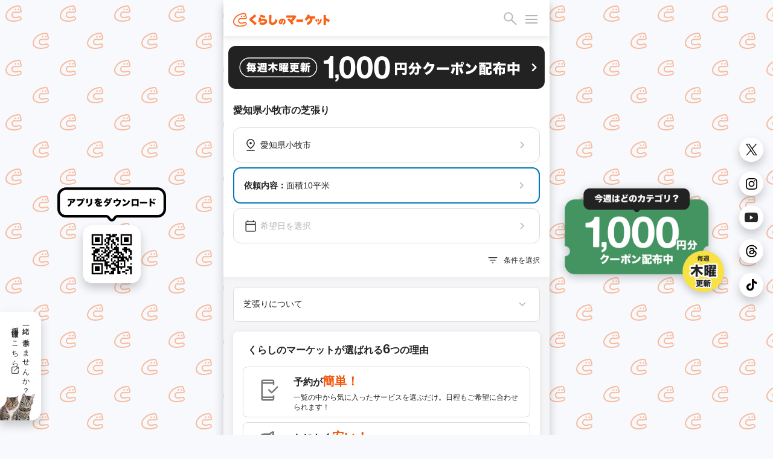

--- FILE ---
content_type: text/html; charset=utf-8
request_url: https://curama.jp/sodding/aichi/19/
body_size: 51917
content:











<!DOCTYPE html>
<html lang="ja">
<head>
    <meta charset="utf-8">
    <title>小牧市の芝張りを料金と口コミで比較！おすすめ事業者ランキング - くらしのマーケット</title>
    
        <meta name="description" content="愛知県小牧市の芝張りを料金・相場・口コミで比較するなら「くらしのマーケット」。小牧市で評判の良い芝張りのプロをオンラインで簡単に予約しましょう！[保証制度完備！]" />
        <meta property="og:title" content="小牧市の芝張りを料金と口コミで比較！おすすめ事業者ランキング - くらしのマーケット" />
        <meta property="og:description" content="愛知県小牧市の芝張りを料金・相場・口コミで比較するなら「くらしのマーケット」。小牧市で評判の良い芝張りのプロをオンラインで簡単に予約しましょう！[保証制度完備！]">
        <meta property="og:image" content="https://cdn.curama.jp/common/image/bnr_ogimage.jpg?h=250915f593ca01d524629f50bf94bbcc">
        <link rel="canonical" href="https://curama.jp/sodding/aichi/19/" />
    

    <meta name="viewport" content="width=device-width, initial-scale=1.0, maximum-scale=1.0, user-scalable=no" />
    <meta name="format-detection" content="telephone=no" />
    <meta name="robots" content="NOODP">
    <meta name="twitter:card" content="summary">
    <meta name="twitter:site" content="@curama_jp" />
    <meta name="norton-safeweb-site-verification" content="eiua9xdu203jyvdt-t3fwq7cr3ood0zfs9hfpmy-lo1biedsgn92olrq-937s7vesslkpdhnhiyp5czrtfkrl4yen8fnks4eow92h8ycbfshe2yehit2nsns8qpmw3wq" />
    
    

    <link rel="dns-prefetch" href="//cdn.curama.jp/">
    <link rel="author" href="https://plus.google.com/103861475006999515833" />
    
    
    
        
    
    <style>
        html{height:100%;width:100%}*{box-sizing:border-box}body{color:#222;font-family:Helvetica Neue,Arial,Hiragino Kaku Gothic ProN,Hiragino Sans,Meiryo,sans-serif;font-size:14px;line-height:1.5;margin:0;width:100%;-webkit-font-smoothing:antialiased}header{background-color:#fff;box-shadow:0 4px 8px rgba(0,0,0,.08);display:block;height:60px;position:fixed;top:0;-webkit-transition:.4s ease;-moz-transition:.4s ease;-o-transition:.4s ease;transition:.4s ease;width:100%;z-index:3}.mar_16{margin:16px}.wid_200{width:200px}.m_icon-s-logo{height:35px;width:160px}.fil_ora10{fill:#fa6218}.flo_l{float:left}header .link-bookmarks{display:inline-block;height:34px;position:absolute;right:85px;top:16px;width:34px}header .hide-elements{display:none}.icon-s-bookmark{display:inline-block;height:34px;width:34px}.icon-p-right{float:right}.icon-c-orange{fill:#fa6218}header .bookmark-badge-box{height:34px;position:relative;width:34px}header .bookmark-badge-box .bookmark-badge{color:#fff;display:inline-block;font-size:9pt;height:34px;left:0;line-height:30px;position:absolute;top:0;text-align:center;width:34px}.pos_a{position:absolute}.rig_50{right:50px}.top_16{top:16px}.lef_16{left:16px}.fil_bla06{fill:#b5b5b5}.m_icon-s_30{display:inline-block;height:30px;width:30px}.bac-c_red10{background-color:#f91919}.bor-r_50p{border-radius:50%}.hei_8{height:8px}.wid_8{width:8px}#drawer-menu{display:none}.drawer_open{top:16px;right:20px;width:20px;height:30px;transition:background .6s,transform .6s cubic-bezier(0.25,0.5,0.25,1)}.cur_p{cursor:pointer}.drawer_open:before{transform:translateY(-6px)}.drawer_open span,.drawer_open:after,.drawer_open:before{content:"";position:absolute;top:15px;right:0;width:20px;border-bottom:2px solid #b5b5b5;transition:transform .6s cubic-bezier(0.25,0.5,0.25,1)}.drawer_open:after{transform:translateY(6px)}.pos_f{position:fixed}.drawer_close{z-index:1;inset:0;pointer-events:none;transition:background .6s}.nav_content{position:fixed;overflow-y:scroll;top:0;right:0;width:75vw;height:100%;margin:0;box-sizing:border-box;transform:translateX(100%);transition:transform .6s cubic-bezier(0.25,0.5,0.25,1);background:#fff;z-index:5}.pad_0{padding:0}.mar_0{margin:0}.m_list_none{list-style:none;margin:0;padding:0}.col_bla10{color:#222}.dis_b{display:block}.pad_16{padding:16px}.fon-s_16{font-size:16px}.dis_i-b{display:inline-block}.wid_24{width:24px}.hei_24{height:24px}.flo_r{float:right}.mar-r_8{margin-right:8px}.fil_bla08{fill:#767676}.m_acd-content{display:none}.bac-c_bla02{background-color:#f5f5f5}.pad-t_16{padding-top:16px}.pad-r_16{padding-right:16px}.pad-l_32{padding-left:32px}.dis_f{display:flex}.pad-b_16{padding-bottom:16px}.jus-c_s-b{justify-content:space-between;-webkit-justify-content:space-between}.ali-i_c{align-items:center}.fil_bla10{fill:#222}.wid_100p{width:100%}.hei_a{height:auto}.tex-d_u{text-decoration:underline}.out_n{outline:0}.jus-c_f-e{justify-content:flex-end;-webkit-justify-content:flex-end}.fon-s_12{font-size:9pt}.bor_n{border:0}.app_n{appearance:none}#drawer-menu:checked~.drawer_close{pointer-events:auto;background:rgba(0,0,0,.4);z-index:4}.pad-t_60{padding-top:60px}.bac-c_white{background-color:#fff}.fon-w_700{font-weight:700}.pad-t_24{padding-top:24px}.pad-l_16{padding-left:16px}.m_box-shadow_2-2-p3{box-shadow:0 4px 8px 0 rgba(0,0,0,.16)}.top_0{top:0}.z-i_999{z-index:2}.tra_04-e{transition:.4s ease}.pad-t_8{padding-top:8px}.pad-b_8{padding-bottom:8px}.m_clearfix:after,.m_clearfix:before{clear:both;content:"";display:block}.bor-r_8{border-radius:8px}.pad_8{padding:8px}.mar-b_8{margin-bottom:8px}.bor_1_bla04{border:1px solid#e8e8e8}.min-w_0{min-width:0}.lin-h_24{line-height:24px}.col_bla06{color:#b5b5b5}.fle-w_w{flex-wrap:wrap}.pad_2{padding:2px}.mar_4{margin:4px}.bor_2_bla05{border:2px solid #ddd}.wid_86{width:86px}.bor_2_bla04{border:2px solid #e8e8e8}.opa_04{opacity:.4}.fle_1{flex:1}.wid_32p{width:32%}.whi-s_now{white-space:nowrap}.tex-o_e{text-overflow:ellipsis}.pad-r_8{padding-right:8px}.pad-l_8{padding-left:8px}.ove_h{overflow:hidden}.col_bla08{color:#767676}.bor_2_blu10{border:2px solid #0277bd}.lin-h_0{line-height:0}.mar-r_4{margin-right:4px}.m_box-shadow_2-2-p12{box-shadow:0 4px 6px 0 rgba(0,0,0,.03)}.fon-s_10{font-size:10px}.lin-h_12{line-height:9pt}.tex-a_c{text-align:center}.dis_t-c{display:table-cell}.ver-a_m{vertical-align:middle}.bor_1_bla05{border:1px solid #d2d2d2}.mar-t_16{margin-top:16px}.mar-r_16{margin-right:16px}.mar-l_16{margin-left:16px}.mar-t_0{margin-top:0}.mar-b_16{margin-bottom:16px}.fon-s_14{font-size:14px}.fon-w_n{font-weight:400}.m_box-shadow{background:#fff;box-shadow:0 1px 10px rgba(0,0,0,.08)}.col_ora10{color:#fa6218}.bor_1_ora10{border:1px solid#fa6218}.bor-r_4{border-radius:4px}.pad-r_4{padding-right:4px}.pad-l_4{padding-left:4px}.mar-b_4{margin-bottom:4px}.dis_t{display:table}.wid_30p{width:30%}.pos_r{position:relative}.bor_1_bla02{border:1px solid#f5f5f5}.pad_4{padding:4px}.rig_0{right:0}.bot_0{bottom:0}.bac-c_ora10{background-color:#fa6218}.ver-a_t{vertical-align:top}.pad-l_5p{padding-left:5%}.lin-h_20{line-height:20px}.tex-a_j{text-align:justify}.star-rate{align-items:center;display:flex;fill:#e8e8e8}.star-rate1 .glyphicon-star:nth-child(1),.star-rate2 .glyphicon-star:nth-child(1),.star-rate2 .glyphicon-star:nth-child(2),.star-rate3 .glyphicon-star:nth-child(1),.star-rate3 .glyphicon-star:nth-child(2),.star-rate3 .glyphicon-star:nth-child(3),.star-rate4 .glyphicon-star:nth-child(1),.star-rate4 .glyphicon-star:nth-child(2),.star-rate4 .glyphicon-star:nth-child(3),.star-rate4 .glyphicon-star:nth-child(4),.star-rate5 .glyphicon-star:nth-child(1),.star-rate5 .glyphicon-star:nth-child(2),.star-rate5 .glyphicon-star:nth-child(3),.star-rate5 .glyphicon-star:nth-child(4),.star-rate5 .glyphicon-star:nth-child(5){fill:#fa6218}.hei_20{height:20px}.wid_20{width:20px}.modal{display:none}.fon-s_18{font-size:18px}.mar-l_4{margin-left:4px}.mar-l_8{margin-left:8px}.pad-t_32{padding-top:32px}.tex-a_r{text-align:right}.mar-b_0{margin-bottom:0}.fon-s_24{font-size:24px}.sl-loading{text-align:center}.sl-loading span{animation:a .8s infinite alternate steps(4);background-color:#b5b5b5;border-radius:50%;display:inline-block;height:9pt;width:9pt}.sl-loading span:nth-child(2){animation-delay:.4s}.sl-loading span:nth-child(3){animation-delay:.8s}.tra_t_-50p_-50p{transform:translate(-50%,-50%)}.top_50p{top:50%}.lef_50p{left:50%}.lin-h_1p2{line-height:1.2}.m_text-shadow{text-shadow:0 0 11px #000}.lin-h_10{line-height:10px}.bac-c_06{background:rgba(0,0,0,.6)}.wid_82{width:82px}.hei_30{height:30px}.lin-h_1{line-height:1}.m_box-shadow_1-4-p16{box-shadow:0 1px 10px rgba(0,0,0,.08)}.dis_n{display:none}.wid_18{width:18px}.hei_18{height:18px}.wid_28{width:28px}.hei_28{height:28px}.wid_22{width:22px}.hei_22{height:22px}.fil_white{fill:#fff}.wid_16{width:16px}.hei_16{height:16px}.bor-r_16{border-radius:16px}.wid_180{width:180px}.mar-t_1{margin-top:1px}.wid_40{width:40px}.hei_40{height:40px}.jus-c_c{justify-content:center;-webkit-justify-content:center}.js-hide-only-mobile-tablet,.js-hide-only-pc{display:none !important}.js-hide-only-mobile-tablet,.js-hide-only-pc{display:none !important}.reset-img{display:block;max-width:100%;height:auto}.mar-r_2{margin-right:2px}.pad-b_24{padding-bottom:24px}.ali-i_f-s{align-items:flex-start}.fle-s_0{flex-shrink:0}.bac-c_ora_opa005{background:rgba(250,98,24,.05)}.bor_1_bla08{border:1px solid #767676}.lin-h_18{line-height:18px}.fon-s_9{font-size:9px}.hei_32{height:32px}.bor-l_1bla05{border-left:1px solid #DCDCDE}.bor-r_12{border-radius:12px}.min-h_56{min-height:56px}.aircon_multiple_bg{background:#479CDD}.col_white{color:#fff}.mar-l_a{margin-left:auto}.mar-r_a{margin-right:auto}.ali-i_f-e{align-items:flex-end}.bor-r_20{border-radius:20px}.wid_55p{width:55%}.wid_45p{width:45%}.pad-l_24{padding-left:24px}.fon-s_22{font-size:22px}.bor-b_1bla05{border-bottom:1px solid #DCDCDE}.pad-t_4{padding-top:4px}.pad-b_4{padding-bottom:4px}.pad-r_6{padding-right:6px}.pad-l_6{padding-left:6px}.mar-t_-15p{margin-top:-15%}.z-i_2{z-index:2}p,dl,dd{margin:0}a{color:#222;text-decoration:none}.pad-r_24{padding-right:24px}.wid_65p{width:65%}.m_icon-s_18{display:inline-block;height:18px;width:18px}.dis_i-f{display:inline-flex}.bor-r_18{border-radius:18px}.hei_80{height:80px}.col_red10{color:#f91919}.m_box-shadow_1-4-p3{box-shadow:0 1px 6px rgba(0,0,0,.24)}

        @media screen and (min-width:781px){body{background:#f7f9fc url(/images/frontend/bg_curamakun.svg) repeat;background-attachment:fixed;background-size:90px auto}.pc-recruit-info{background:#fff url(/images/frontend/bg_cat.png) no-repeat;background-position:bottom left;background-size:58px auto;border-radius:0 16px 16px 0;bottom:24px;box-shadow:0 8px 16px rgba(0,0,0,.2);font-size:12px;letter-spacing:2px;padding:16px 16px 48px 16px;position:fixed;writing-mode:vertical-rl}.pc-qr-wrap{left:calc((100vw - 540px) / 4 - 90px);top:50%;transform:translateY(-50%);height:100px}.pc-sns-wrap{right:16px;top:50%;transform:translateY(-50%);position:fixed}.pc-m_box-shadow{box-shadow:0 8px 16px rgba(0,0,0,.2)}.pc_content{background-color:#fff;box-shadow:0 8px 16px rgba(0,0,0,.2);margin:0 auto;min-height:100vh;overflow:hidden;position:relative;width:540px}header{width:540px !important}}@media screen and (max-width:780px){.pc-recruit-info,.pc-qr-wrap,.pc-sns-wrap{display:none}}
    </style>
    
    
    
        <script defer src="https://js.stripe.com/v3/"></script>
    
    <script>
        if (!localStorage.getItem("visited")) {
            window.isFirstVisit = !document.cookie.includes("isFirstVisit=false;");
            localStorage.setItem("visited", 1);
        }
    </script>
    
    
    
    
    <template id="service-list-dataLayer">{&quot;nkParams&quot;:{&quot;pagetype&quot;:&quot;list&quot;,&quot;itemid&quot;:[&quot;0c172d88-f43b-4c9c-ac74-d13ebbfa6ac3&quot;,&quot;9783fa60-fa54-49b3-bc1a-5e8787d6f094&quot;,&quot;b6be4471-07a7-4f92-9859-871ddf4b67a0&quot;,&quot;9cfd6e32-5b52-49ff-813d-dac9cd324544&quot;,&quot;1551449f-345f-46ba-be4a-a16f791d992b&quot;],&quot;price&quot;:[0],&quot;quantity&quot;:[0],&quot;orderid&quot;:&quot;&quot;,&quot;totalprice&quot;:0},&quot;ecommerceData&quot;:[{&quot;item_id&quot;:&quot;0c172d88-f43b-4c9c-ac74-d13ebbfa6ac3&quot;,&quot;item_name&quot;:&quot;SER055108263&quot;,&quot;index&quot;:0,&quot;item_list_name&quot;:&quot;サービス一覧&quot;,&quot;item_list_id&quot;:&quot;list&quot;,&quot;item_category&quot;:&quot;sodding&quot;,&quot;item_category2&quot;:&quot;d1de950d-bf82-4d0d-a7d0-860696c99549&quot;,&quot;price&quot;:&quot;48000&quot;,&quot;currency&quot;:&quot;JPY&quot;,&quot;quantity&quot;:1},{&quot;item_id&quot;:&quot;9783fa60-fa54-49b3-bc1a-5e8787d6f094&quot;,&quot;item_name&quot;:&quot;SER887938592&quot;,&quot;index&quot;:1,&quot;item_list_name&quot;:&quot;サービス一覧&quot;,&quot;item_list_id&quot;:&quot;list&quot;,&quot;item_category&quot;:&quot;sodding&quot;,&quot;item_category2&quot;:&quot;d1de950d-bf82-4d0d-a7d0-860696c99549&quot;,&quot;price&quot;:&quot;20000&quot;,&quot;currency&quot;:&quot;JPY&quot;,&quot;quantity&quot;:1},{&quot;item_id&quot;:&quot;b6be4471-07a7-4f92-9859-871ddf4b67a0&quot;,&quot;item_name&quot;:&quot;SER411157785&quot;,&quot;index&quot;:2,&quot;item_list_name&quot;:&quot;サービス一覧&quot;,&quot;item_list_id&quot;:&quot;list&quot;,&quot;item_category&quot;:&quot;sodding&quot;,&quot;item_category2&quot;:&quot;d1de950d-bf82-4d0d-a7d0-860696c99549&quot;,&quot;price&quot;:&quot;25000&quot;,&quot;currency&quot;:&quot;JPY&quot;,&quot;quantity&quot;:1},{&quot;item_id&quot;:&quot;9cfd6e32-5b52-49ff-813d-dac9cd324544&quot;,&quot;item_name&quot;:&quot;SER455922424&quot;,&quot;index&quot;:3,&quot;item_list_name&quot;:&quot;サービス一覧&quot;,&quot;item_list_id&quot;:&quot;list&quot;,&quot;item_category&quot;:&quot;sodding&quot;,&quot;item_category2&quot;:&quot;d1de950d-bf82-4d0d-a7d0-860696c99549&quot;,&quot;price&quot;:&quot;23000&quot;,&quot;currency&quot;:&quot;JPY&quot;,&quot;quantity&quot;:1},{&quot;item_id&quot;:&quot;1551449f-345f-46ba-be4a-a16f791d992b&quot;,&quot;item_name&quot;:&quot;SER850268606&quot;,&quot;index&quot;:4,&quot;item_list_name&quot;:&quot;サービス一覧&quot;,&quot;item_list_id&quot;:&quot;list&quot;,&quot;item_category&quot;:&quot;sodding&quot;,&quot;item_category2&quot;:&quot;d1de950d-bf82-4d0d-a7d0-860696c99549&quot;,&quot;price&quot;:&quot;33000&quot;,&quot;currency&quot;:&quot;JPY&quot;,&quot;quantity&quot;:1}]}</template>
    <script type="text/javascript">
        const dataLayer = JSON.parse(document.getElementById("service-list-dataLayer").content.textContent);
        window.nk_params = dataLayer.nkParams;
        window.ecommerce_data = {
            pagetype: "list",
            items: dataLayer.ecommerceData
        }
    </script>
    
    <script type="text/javascript">
        const notifiedCvSessionKey = 'notified_ga_conversion';
        notifyEcommerceEventToApp(window.ecommerce_data);

        function notifyEcommerceEventToApp(params) {
            if (
                !params ||
                !navigator.userAgent.match(/UserApp/i) ||
                (params.pagetype === 'conversion' && isAlreadyNotifiedConversion(params.orderId)) 
            ) {
                return;
            }

            let _params = params;
            if (params.pagetype === 'conversion') {
                _params = { ..._params, transaction_id: params.orderId };
            }

            try {
                if (navigator.userAgent.match(/Android/i)) {
                    gaApp.notifyEcommerceEvent(JSON.stringify(_params));
                } else if(navigator.userAgent.match(/iPhone/i)) {
                    webkit.messageHandlers.gaApp.postMessage(_params);
                }

                if (_params.pagetype === 'conversion') {
                    const notifiedIds = sessionStorage.getItem(notifiedCvSessionKey);
                    sessionStorage.setItem(notifiedCvSessionKey, notifiedIds ? `${notifiedIds},${_params.orderId}` : _params.orderId);
                }
            } catch(err) {
                console.log('The native context does not exist yet');
            }
        }

        function isAlreadyNotifiedConversion(orderId) {
            const notifiedIds = sessionStorage.getItem(notifiedCvSessionKey);
            if (!notifiedIds) return false;
            return notifiedIds.includes(orderId);
        }
    </script>



    
        <link rel="stylesheet" href="//cdn.curama.jp/cds/sp/css/cds.css?h=c0c45826cb53f365805c82a9ec456c06" media="print" onload="this.media='all'" />
    
    <link rel="stylesheet" href="//cdn.curama.jp/cds/pc/css/responsive.css?h=bee2c2dbeac7a9cd44f26cdb237002fa" />
    
    

</head>
<body>
    
    <!--
MMMMMMMMMMMMMMMMMMMMMMMMMMMMMMMMMMMMMMMMMMMMMMMMMMMMMMMMMMMMMMMMMMMMMMMMMMMMMMMM
M#                              ...Jg&J-........                              MM
M#                       ...gH@gH@MMMMMHMMMMMNMMMMMNJ,                        MM
M#                  ..dgHkbWgHHHHMMHqm@HHH@@MMNNNMMNMNNNaJ..                  MM
M#               ..gMNNMMMMNNNHHQMHWHHWMMHHHMHMMMHH##NNMNMNM,                 MM
M#  `      `  `.+MMMMMNNNMNMMMMMMMMHMMkWHMHHMH@MHHHMNNMMMMMNMN,               MM
M#     `      .MM5:::::::?TTWMNNkMMMMHgMMMMKMHMVWMMMMMMHMMMMMMM,  `  `  `     MM
M#           ,5::::::::::::::::?TMNHMMMMHMNMMHNMHHHMBkMHMMMMMMM@           `  MM
M#  `     ` `_:::::::::::::::::::::dMMMNNNMMMMMMMNMNMNNMMHHMMHMN              MM
M#          .::::::::::~::~    `~~~~~~~~~~<<?M9TTHHMMMMMMNMHMM@`              MM
M#     `    ::::::::~:::::~                           `?7TMMMt     `  `  `    MM
M#  `       :::::::::::::::.                               ?M]                MM
M#         .:::::~:::::~:::_                              ..WF             `  MM
M#         >::::::::~:::::::            `                .wXM:                MM
M#    `    ::::::::::::::~~`         `                  ,7!<d~    `  `  `     MM
M#  `     ..:::~:::::~         MMMMMMMMNgg+, ..  `  ....JMMMM{                MM
M#      d#"TWN-:::~::`          ???77""""WMMN7"^ .qMMMMMMB^ -}             `  MM
M#      M].MHmTNm::::         +MMMMMMMMNNNx  ?777XMMNMMMMMMNg)                MM
M#      (M[ .-# ?:::`         -""""""TWMYBL      d?^?UHWUUWMd]    `  `  `     MM
M#       d@ .7  _:~`                 (7"^        .b  /"Czd"?Tb                MM
M#       -N,                                      J..        #                MM
M#        /Me                           jM9       ,mMm.     .F                MM
M#          TMNN,                      .MN...     .MH#HSwuuQdt              ` MM
M#            .M@                    .k  -7TMMMMMMM8dNAgMMMWN..........       MM
M#          .J#~d,                .(J^    ....!?i.  _T6OWVWF~` ````~??""WMNg.,MM
M#     ` ..d#^-dMSl                ,MH@HMMMMMMMMMMMB .wuXWY                 _TMM
M#..(MMY""!   .vW0I1-                  .-,   .JgQka+.J7TY`                    MM
MMB=`           <O><1+.          ..JJ... 7^.g#"   _7Wqqqka-..                 MM
M#               .;::1zz-..     JHMYYWggggHY^            jZYUkWa,             MM
M#                 ~<:1vwzz=<~.dH@`                   .?!    ?1VHH&.          MM
M#                   ~<?z&gHMHHMY            J@n     j      .(!  THh          MM
M#                     (MM""!~               .W@h   . 6. .,?      Jq:         MM
M#                     d#%                     ?HN,dH,  `        .WF      `   MM
M#                 ..gMMM`          ..,         .U@@@h.         .HF           MM
M#                 MNB=`             ?ML          (M@Hh,    ..JHY^            MM
M#   ..            MN:                .4N,   `      ?M@MMHM@M#!               MM
M#   ,M,           MNa,     (Ma.        (WN,         .WM,  ,HH;           `   MM
M#    Hb           JMNb      .WMa.        ?Mm,        .MF   MM]        `      MM
M#    (#            (WN[       .TNm,        TMNa-....gM#!  .H@                MM
M#    .Wm            .WNN,       .UNN,        JN###MY"=( .dHY                 MM
M#      TN.       .MM= .TMN,       .TNNm,.   .NN#'      .HM=                  MM
M#       T5     T"=       TMN,       JNMMMNNMNNF        MM'          `        MM
M#                          (HMm...JMM"      JN#x.     .Ht                `   MM
M#                             ?7""=`         (TMNMNg+g#@         `           MM
M#                                                ?""""!                      MM
M#                                                                            MM
M#                                ＿人人人人人人人＿                             MM
M#                                ＞ CTO TOZAWA ＜                             MM
M#                                ￣Y^Y^Y^Y^Y^Y^￣                             MM
M#                                                                            MM
M#   ,MMM\    MMMN   MMMb  .MMMF     JMMMMc     .MMMN.   ,MMM  MMMMMMMMMMMM]  MM
M#   .MMM}    -MMM. .MMMM. .MMM`    .MMMMMN.    .MMMMN,  ,MMM  """"4MMM""""3  MM
M#   .MMM}     MMMb MMMMMb MMMF    .MMM^dMMb    .MMMMMMp .MMM      (MMM`      MM
M#   .MMM}     ,MMN.MMFMMM.MMM`    JMMF  MMM[   .MMM/MMMh,MMM      (MMM       MM
M#   .MMM}      MMMMMM`,MMMMMF    .MMMMMMMMMN,  .MMM{ UMMMMMM      (MMM       MM
M#   .MMM}      ,MMMMF  MMMMM    .MMMP""""MMMN  .MMM{  ?MMMMM      (MMM       MM
M#   .MMM)       MMMM`  -MMMF    dMM#     ,MMMp .MMM|   ,MMMM.     (MMM.      MM
M#                                                                            MM
M#                 ....     ....      ....       ....     ....                MM
M#                 WMMM,   JMMM^   .MMMMMMMNJ    MMM]    `MMMF                MM
M#                  TMMM, dMMM!   dMMM"!?TMMMN.  MMM]     MMM]                MM
M#                   ?MMMMMM#`   -MMM!    .MMM]  MMM]     MMM]            `   MM
M#                    (MMMMF     dMM#      MMM@  MMM]     MMM]    `           MM
M#                     (MMN      (MMM,    .MMMF  MMMb     MMM]         `      MM
M#                     (MMN       WMMMa..(MMM@   ?MMMa...dMMM`                MM
M#                     JMMN        /WMMMMMM#=     (WMMMMMMMD                  MM
M#                                                                            MM
MMMMMMMMMMMMMMMMMMMMMMMMMMMMMMMMMMMMMMMMMMMMMMMMMMMMMMMMMMMMMMMMMMMMMMMMMMMMMMMM
                                   
                          これを見たあなたとプロダクトをつくりたい                                 
                            https://minma.jp/recruit -->


    
<svg width="0" height="0" style="display:block" version="1.1" xmlns="http://www.w3.org/2000/svg" xmlns:xlink="http://www.w3.org/1999/xlink">
    <defs>
        <linearGradient id="star-half-gradient">
            <stop class="star-rate-active" offset="50%" />
            <stop class="star-rate-passive" offset="50%" />
        </linearGradient>
        
        <symbol id="logo" viewBox="0 0 200 30">
            <g>
                <path class="st0" d="M154.11,23.93c-0.44-0.7-1.1-1.58-1.43-2.05c-0.31-0.44-0.47-1.52,0.6-2.03c1.2-0.57,4.06-2.1,5.14-4.16
                    c0.58-1.1,0.89-2.28,1.05-4.1h-3.93c-1.29,2.01-2,2.97-3.01,3.8c-0.47,0.39-1.21,0.39-1.66,0.02c-0.39-0.32-1.47-1.2-1.78-1.41
                    c-0.66-0.45-0.78-1.45-0.22-2.04c0.95-0.99,2.7-2.88,3.83-5.36c0.62-1.33,0.83-2.05,0.89-2.37c0.12-0.62,0.79-1.21,1.61-1.04
                    l2.28,0.47c0.66,0.14,1.25,0.89,0.97,1.77c0,0-0.13,0.31-0.18,0.45c-0.21,0.53-0.26,0.67-0.47,1.13h7.97
                    c1.69,0,2.54-0.07,2.66-0.07c0.91,0,1.4,0.73,1.4,1.32v2.08c0,0.63-0.58,1.34-1.36,1.32c-0.09,0-1.06-0.07-2.73-0.07h-1.21
                    c-0.27,2.87-0.62,4.39-1.4,6.1c-0.92,1.96-2.31,3.6-4.24,5.01c-1.16,0.83-2.22,1.34-3,1.71C155.08,24.78,154.4,24.38,154.11,23.93z
                    "/>
                <path class="st0" d="M171.12,17.54c-0.44-1.62-0.64-2.01-0.94-2.78c-0.25-0.64,0.14-1.21,0.63-1.37l1.17-0.32
                    c0.56-0.13,0.98,0.15,1.11,0.45c0.46,1.08,0.62,1.51,1.2,3.1c0.15,0.41-0.09,1.08-0.6,1.23l-1.28,0.38
                    C171.8,18.42,171.25,18.05,171.12,17.54z"/>
                <path class="st0" d="M175.17,23.92c-0.4-0.5-0.8-1.08-0.9-1.21c-0.32-0.42-0.28-1.26,0.4-1.53c1.43-0.58,3.97-2.41,4.93-4.98
                    c0.4-1.08,0.6-2.04,0.63-2.57c0.03-0.42,0.48-1.04,1.25-0.88l1.25,0.3c0.4,0.07,0.87,0.55,0.75,1.16
                    c-0.46,2.35-1.22,4.39-2.15,5.78c-0.89,1.32-2.06,2.45-3.49,3.37c-0.59,0.37-0.69,0.44-1.42,0.81
                    C175.99,24.37,175.47,24.29,175.17,23.92z"/>
                <path class="st0" d="M175.36,16.8c-0.31-0.98-0.59-1.72-1.01-2.77c-0.19-0.48,0.04-1.18,0.65-1.34l1.11-0.3
                    c0.5-0.12,0.99,0.07,1.16,0.46c0.49,1.11,0.68,1.61,1.19,2.93c0.13,0.34-0.05,1.04-0.59,1.24l-1.25,0.39
                    C176.04,17.59,175.49,17.23,175.36,16.8z"/>
                <path class="st0" d="M188.51,25.1c-1.08-0.04-1.43-0.94-1.39-1.36c0.03-0.37,0.06-0.83,0.06-2.59V7.84c0-0.78-0.06-1.25-0.06-2.43
                    c0-0.75,0.67-1.34,1.36-1.33l2.44,0c0.83,0,1.38,0.76,1.34,1.42c-0.05,0.7-0.04,1.15-0.04,2.37v2.81c3.48,1.16,7.07,3.31,7.07,3.31
                    c0.74,0.38,0.83,1.33,0.58,1.77l-1.3,2.35c-0.31,0.62-1.25,0.94-1.93,0.46c-0.24-0.16-0.61-0.46-0.74-0.56
                    c-1.05-0.78-1.68-1.25-3.27-1.92c-0.16-0.07-0.3-0.12-0.4-0.16v5.24c0,1.51,0.05,2.41,0.06,2.55c0.03,0.55-0.41,1.4-1.36,1.4
                    H188.51z"/>
                <path class="st0" d="M44.33,24.43c-0.58-0.58-0.76-0.79-1.68-1.74c-1.83-1.88-2.65-2.41-6.56-5.45c-1.18-0.92-1.61-1.36-1.93-1.98
                    c-0.24-0.51-0.39-1.14-0.39-1.68c0-0.88,0.32-1.72,0.93-2.43c0.35-0.38,0.7-0.68,2.1-1.74c2.85-2.14,4.27-3.33,5.84-4.9
                    c0.22-0.22,0.24-0.3,0.66-0.7c0.22-0.21,0.9-0.67,1.7-0.18l2.03,1.44c0.77,0.5,0.71,1.63,0.12,2.14c-0.36,0.31-0.42,0.37-1.81,1.61
                    l-0.07,0.06c-1.43,1.26-3.29,2.73-5.51,4.37c-0.13,0.09-0.44,0.33-0.54,0.44c0.17,0.17,0.79,0.62,1.91,1.45
                    c2.33,1.69,4.23,3.21,6.82,5.48c0,0,0.03,0.04,0.08,0.08c0.34,0.32,0.59,1.17,0.03,1.82l-1.81,1.85
                    C45.73,24.91,44.82,24.93,44.33,24.43z"/>
                <g>
                    <path class="st0" d="M64.41,10.13c-4.14-0.9-7.38-2.08-8.04-2.4c-0.97-0.49-0.8-1.56-0.62-1.86l0.93-1.66
                        c0.25-0.42,0.88-0.92,1.74-0.56c0.89,0.38,1.64,0.69,3.71,1.23c1.43,0.38,2.36,0.57,3.47,0.77c1.02,0.19,1.19,1.27,1.02,1.7
                        l-0.64,1.98C65.63,10.08,64.93,10.25,64.41,10.13z"/>
                    <path class="st0" d="M61,24.38c-1.92,0-3.76-0.27-5.05-0.54c-0.7-0.15-0.99-0.84-1.03-1.17c-0.07-0.52-0.15-1.29-0.2-1.86
                        c-0.09-0.93,0.67-1.82,1.7-1.55c0.61,0.16,2.76,0.63,4.43,0.63c2.68,0,4.48-0.88,4.48-2.2c0-1.3-1.91-1.44-2.74-1.44
                        c-1.63,0-3.23-0.02-4.69,0.85c-0.37,0.22-0.85,0.66-1.14,0.99c-0.08,0.09-0.2,0.14-0.33,0.14c-0.01,0-3.73-0.16-3.73-0.16
                        c-0.13-0.01-0.25-0.07-0.33-0.17c-0.08-0.1-0.11-0.24-0.08-0.36c0.04-0.16,0.04-0.19,0.05-0.34l0.01-0.05
                        c0.06-0.55,0.21-1.09,0.4-2.23c0.18-1.11,0.48-2.49,0.64-4.03c0.03-0.25,0.05-0.44,0.07-0.56c0.04-0.32,0.34-1.23,1.41-1.19
                        c0.01,0,1.93,0.12,1.93,0.12c0.99,0.07,1.37,1.08,1.19,1.73c-0.2,0.7-0.33,1.16-0.51,2.22c1.72-0.92,3.55-1.34,5.83-1.34
                        c4.22,0,7.06,2.29,7.06,5.7c0,2.07-0.99,3.93-2.72,5.11C65.95,23.84,63.84,24.38,61,24.38z"/>
                </g>
                <path class="st0" d="M81.58,24.57c-2.4,0-4.2-0.6-5.49-1.82c-1.38-1.33-1.84-2.87-1.84-6.11c0-0.59,0-0.59,0.11-5.09l0.02-0.8
                    c0.04-1.98,0.08-3.68,0.07-4.45c0-0.23-0.02-0.53-0.02-0.71c-0.01-0.73,0.5-1.41,1.38-1.41c0,0,2.37,0.04,2.37,0.04
                    c1.01,0.01,1.36,0.95,1.31,1.5c-0.11,1.38-0.41,6.27-0.41,10.07c0,2.26,0.1,2.8,0.4,3.28c0.34,0.54,1.18,0.87,2.24,0.87
                    c2.12,0,3.74-1.24,4.55-3.49c0.42-1.13,0.55-1.8,0.67-2.56c0.15-0.93,1.25-1.39,2.06-0.89c0.87,0.54,1.34,0.83,1.93,1.2
                    c0.77,0.49,0.83,1.11,0.7,1.58c-0.78,2.89-1.42,4.33-2.72,5.76C87.08,23.55,84.61,24.57,81.58,24.57z"/>
                <path class="st0" d="M120.45,23.32c-0.87-1.33-1.99-2.94-3.8-4.99c-1.8-2.07-2.73-2.87-3.71-3.78c-0.6-0.56-0.55-1.67,0.11-2.09
                    l1.68-1.18c0.17-0.15,0.98-0.44,1.6,0.08c1.77,1.48,2.05,1.76,3.18,2.94c1.17-1.01,2.44-2.31,3.18-3.27c0.35-0.44,0.74-1,1.04-1.49
                    l-9.7,0.04c-1.92,0.01-2.21,0.03-2.77,0.05c-0.57,0.01-1.39-0.43-1.39-1.38V6.24c0-0.92,0.8-1.41,1.45-1.37
                    c0.64,0.04,0.99,0.09,2.77,0.09l12.54-0.02c0.67-0.01,0.86-0.06,0.98-0.08c0.7-0.11,1.06,0.17,1.3,0.39l1.35,1.53
                    c0.34,0.3,0.41,1.07,0.2,1.39c-0.09,0.14-0.2,0.35-0.71,1.15c-2.41,3.76-4.15,6.13-7.01,8.59c0.81,0.97,0.92,1.03,1.92,2.43
                    c0.28,0.4,0.56,1.09-0.21,1.86l-1.96,1.53C121.8,24.24,120.96,24.1,120.45,23.32z"/>
                <path class="st0" d="M143.75,18.53c-0.66,0-1.28-0.06-3.81-0.06h-3.86c-2.54,0-2.91,0.02-3.78,0.07c-0.6,0.03-1.37-0.47-1.38-1.32
                    v-2.46c0-0.8,0.66-1.42,1.48-1.36c0.39,0.03,1.21,0.1,3.66,0.1h3.9c2.32,0,3.16-0.1,3.74-0.1c1.04,0,1.41,0.92,1.4,1.27v2.56
                    C145.1,17.52,144.78,18.52,143.75,18.53z"/>
                <path class="st0" d="M102.78,23.42c-0.13-0.26-0.18-0.38-0.21-0.46c-0.21-0.63-0.13-1.64,0.81-1.95c1.08-0.36,1.9-1.78,1.9-3.23
                    c0-1.13-0.4-2.02-1.14-2.59c-0.23-0.18-0.43-0.29-0.7-0.36c-0.33,2.35-0.82,4.17-1.59,5.84c-0.9,1.98-2.01,2.91-3.49,2.91
                    c-2.18,0-3.7-2.02-3.7-4.92c0-1.81,0.62-3.44,1.78-4.71c1.34-1.46,3.32-2.27,5.57-2.27c2.05,0,3.88,0.7,5.03,1.91
                    c1,1.07,1.53,2.56,1.53,4.32c0,1.6-0.49,3.11-1.39,4.26c-0.23,0.3-0.45,0.54-0.68,0.74c-0.81,0.73-1.43,1.01-2,1.2
                    C103.84,24.32,103.08,24.04,102.78,23.42z M100.16,14.89c-0.32,0.11-0.61,0.28-0.93,0.55c-0.89,0.76-1.47,2.01-1.47,3.2
                    c0,0.97,0.36,1.49,0.54,1.49c0,0,0.3-0.02,0.85-1.39C99.6,17.59,99.97,16.16,100.16,14.89z"/>
                <g>
                    <path class="st0" d="M24.35,18.79c-2.64,0.06-6.48,2.38-10.12,0.5c-3.15-1.67-1.21-7.11,1.41-6.7c2.08,0.37,8.89,0.51,11.64-0.57
                        c0.75-0.3,1.17-0.89,1.17-1.79c0-1.94-1.45-6.62-1.83-7.84C26.38,1.47,25.28,0,23.08,0C17.04,0,6.38,3.1,1.78,11.77
                        c-7.37,14.76,9.55,19.77,23.97,14.43C29.82,24.77,28.95,18.74,24.35,18.79z M25.24,24.19c-8.64,3.53-23.31,2.97-23.12-6.53
                        C2.59,11.98,8.7,3.28,22.71,2.05c0.83-0.08,1.76,0.38,1.96,1.09c0.35,1.29,1.31,4.87,1.67,6.33c0.14,0.59-0.41,0.75-1.02,0.91
                        c-2.18,0.59-6.16,0.56-9.55,0.12c-4.25-0.32-6.92,5.77-4.23,9.22c2.84,3.71,7.86,2.41,12.69,1.18
                        C26.18,20.46,27.28,23.39,25.24,24.19z"/>
                    <circle class="st0" cx="22.74" cy="7.03" r="1.44"/>
                    <circle class="st0" cx="17.42" cy="7.14" r="1.44"/>
                </g>
            </g>
        </symbol>
        
        <symbol id="loading" viewBox="0 0 80 80">
            <g>
                <path fill="#fa6218" class="st0" d="M68.47,52.84c-7.43,0.18-18.22,6.7-28.47,1.4c-8.85-4.71-3.42-19.99,3.96-18.84
                    c5.85,1.04,25.01,1.44,32.74-1.61c2.12-0.84,3.29-2.49,3.29-5.02c0-5.46-4.08-18.63-5.15-22.06C74.17,4.13,71.08,0,64.9,0
                    C47.92,0,17.95,8.73,5.02,33.09c-20.72,41.51,26.85,55.6,67.4,40.59C83.86,69.66,81.41,52.69,68.47,52.84z M70.97,68.03
                    C46.66,77.95,5.43,76.39,5.95,49.66C7.28,33.68,24.47,9.22,63.86,5.75c2.34-0.21,4.94,1.07,5.52,3.06c1,3.63,3.67,13.71,4.71,17.81
                    c0.4,1.66-1.16,2.11-2.86,2.55c-6.14,1.67-17.33,1.58-26.87,0.33c-11.96-0.91-19.47,16.22-11.89,25.92
                    c8,10.42,22.11,6.77,35.69,3.31C73.63,57.52,76.72,65.79,70.97,68.03z"/>
                <circle fill="#fa6218" class="st0" cx="63.94" cy="19.77" r="4.04"/>
                <circle fill="#fa6218" class="st0" cx="48.98" cy="20.09" r="4.04"/>
            </g>
        </symbol>
        
        <symbol id="user_app_icon" viewBox="0 0 20 20">
            <path fill="#fa6218" d="M15.8,20H4.2C1.9,20,0,18.1,0,15.8V4.2C0,1.9,1.9,0,4.2,0h11.7C18.1,0,20,1.9,20,4.2v11.7
                C20,18.1,18.1,20,15.8,20z"/>
                <path fill="#fff" d="M14.3,12c-1.1,0-2.7,1-4.3,0.2c-1.3-0.7-0.5-3,0.6-2.8c0.9,0.2,3.7,0.2,4.9-0.2C15.8,9,16,8.7,16,8.4
                c0-0.8-0.6-2.8-0.8-3.3c-0.1-0.4-0.6-1-1.5-1c-2.5,0-7,1.3-8.9,4.9c-3.1,6.2,4,8.3,10.1,6.1C16.6,14.5,16.2,11.9,14.3,12z
                M14.7,14.2C11,15.7,4.9,15.5,5,11.5c0.2-2.4,2.8-6,8.6-6.6c0.4,0,0.7,0.2,0.8,0.5c0.1,0.5,0.5,2,0.7,2.7c0.1,0.2-0.2,0.3-0.4,0.4
                c-0.9,0.2-2.6,0.2-4,0c-1.8-0.1-2.9,2.4-1.8,3.9c1.2,1.6,3.3,1,5.3,0.5C15.1,12.7,15.5,13.9,14.7,14.2L14.7,14.2z"/>
            <circle fill="#fff" cx="13.6" cy="7" r="0.6"/>
            <circle fill="#fff" cx="11.4" cy="7.1" r="0.6"/>
        </symbol>
        
        <symbol id="curama-symbol" viewBox="0 0 20 20">
            <circle cx="15.98" cy="4.94" r="1.01"/>
            <circle cx="12.25" cy="5.02" r="1.01"/>
            <path d="M17.12,13.21c-1.86,.05-4.55,1.67-7.12,.35-2.21-1.18-.85-5,.99-4.71,1.46,.26,6.25,.36,8.19-.4,.53-.21,.82-.62,.82-1.26,0-1.36-1.02-4.66-1.29-5.51C18.54,1.03,17.77,0,16.23,0,11.98,0,4.49,2.18,1.25,8.27c-5.18,10.38,6.71,13.9,16.85,10.15,2.86-1,2.25-5.25-.99-5.21Zm.63,3.8C11.67,19.49,1.36,19.1,1.49,12.41,1.82,8.42,6.12,2.3,15.96,1.44c.59-.05,1.24,.27,1.38,.76,.25,.91,.92,3.43,1.18,4.45,.1,.42-.29,.53-.72,.64-1.54,.42-4.33,.39-6.72,.08-2.99-.23-4.87,4.05-2.97,6.48,2,2.61,5.53,1.69,8.92,.83,1.37-.3,2.14,1.76,.7,2.33Z"/>
        </symbol>
        
        <symbol id="expand_more" viewBox="0 0 24 24">
            <path d="M12 14.65q-.175 0-.337-.05-.163-.05-.288-.2L6.85 9.9q-.2-.225-.2-.525 0-.3.225-.525.225-.2.525-.2.3 0 .525.2L12 12.925l4.1-4.075q.2-.225.5-.213.3.013.525.213.225.225.225.537 0 .313-.225.513l-4.5 4.5q-.125.15-.287.2-.163.05-.338.05Z"/>
        </symbol>
        
        <symbol id="chevron_right" viewBox="0 0 24 24">
            <path d="M8.875 17.125Q8.65 16.9 8.65 16.6q0-.3.225-.525L12.95 12 8.875 7.925Q8.65 7.7 8.65 7.4q0-.3.225-.525.225-.225.525-.225.3 0 .525.225l4.5 4.5q.125.125.188.287.062.163.062.338 0 .175-.062.337-.063.163-.188.288l-4.5 4.5q-.225.225-.525.225-.3 0-.525-.225Z"/>
        </symbol>
        
        <symbol id="chevron_left" viewBox="0 0 24 24">
            <path d="m13.475 17.125-4.5-4.5q-.125-.125-.188-.288-.062-.162-.062-.337 0-.175.062-.338.063-.162.188-.287l4.5-4.5Q13.7 6.65 14 6.65q.3 0 .525.225.225.225.225.525 0 .3-.225.525L10.45 12l4.075 4.075q.225.225.225.525 0 .3-.225.525-.225.225-.525.225-.3 0-.525-.225Z"/>
        </symbol>
        
        <symbol id="open_in_new" viewBox="0 0 24 24">
            <path d="M5.3 20.5q-.75 0-1.275-.525Q3.5 19.45 3.5 18.7V5.3q0-.75.525-1.275Q4.55 3.5 5.3 3.5h5.575q.3 0 .525.212.225.213.225.538 0 .325-.225.537-.225.213-.525.213H5.3q-.1 0-.2.1t-.1.2v13.4q0 .1.1.2t.2.1h13.4q.1 0 .2-.1t.1-.2v-5.575q0-.3.212-.525.213-.225.538-.225.325 0 .538.225.212.225.212.525V18.7q0 .75-.525 1.275-.525.525-1.275.525Zm3.9-5.7q-.225-.2-.225-.513 0-.312.225-.537L17.95 5h-3.2q-.325 0-.537-.213Q14 4.575 14 4.25q0-.325.213-.538.212-.212.537-.212h4.85q.375 0 .638.262.262.263.262.638v4.85q0 .325-.212.537-.213.213-.538.213-.325 0-.538-.213Q19 9.575 19 9.25v-3.2l-8.775 8.775q-.2.225-.5.225T9.2 14.8Z"/>
        </symbol>
        
        <symbol id="close" viewBox="0 0 24 24">
            <path d="m12 13.05-5.075 5.075q-.2.2-.512.212-.313.013-.538-.212-.225-.225-.225-.525 0-.3.225-.525L10.95 12 5.875 6.925q-.2-.2-.212-.513-.013-.312.212-.537.225-.225.525-.225.3 0 .525.225L12 10.95l5.075-5.075q.2-.2.513-.213.312-.012.537.213.225.225.225.525 0 .3-.225.525L13.05 12l5.075 5.075q.2.2.212.512.013.313-.212.538-.225.225-.525.225-.3 0-.525-.225Z"/>
        </symbol>
        
        <symbol id="star" viewBox="0 0 24 24">
            <path d="M7 21.525q-.35.25-.7 0t-.25-.65L7.925 14.7 3 11.15q-.375-.25-.237-.675.137-.425.587-.425h6.125l1.95-6.475q.075-.2.225-.325.15-.125.35-.125.2 0 .35.125.15.125.225.325l1.95 6.475h6.125q.45 0 .588.425.137.425-.238.675l-4.925 3.55 1.875 6.175q.1.4-.25.65t-.7 0l-5-3.8Z"/>
        </symbol>
        
        <symbol id="star_rounded" viewBox="0 -960 960 960">
            <path d="m480-292.46-155.61 93.84q-8.7 5.08-17.43 4.27-8.73-.81-15.8-5.88-7.08-5.08-10.93-13.27-3.84-8.19-1.23-18.12l41.31-176.69-137.38-118.92q-7.7-6.69-9.81-15.5-2.12-8.81 1.11-17.12 3.23-8.3 9.31-13.57t16.62-6.89l181.3-15.84L451.85-763q3.84-9.31 11.65-13.77 7.81-4.46 16.5-4.46 8.69 0 16.5 4.46 7.81 4.46 11.65 13.77l70.39 166.85 181.3 15.84q10.54 1.62 16.62 6.89 6.08 5.27 9.31 13.57 3.23 8.31 1.11 17.12-2.11 8.81-9.81 15.5L639.69-408.31 681-231.62q2.61 9.93-1.23 18.12-3.85 8.19-10.93 13.27-7.07 5.07-15.8 5.88-8.73.81-17.43-4.27L480-292.46Z"/>
        </symbol>
        
        <symbol id="bookmark" viewBox="0 0 24 24">
            <path d="m7 17.95 5-2.15 5 2.15V5.3q0-.1-.1-.2t-.2-.1H7.3q-.1 0-.2.1t-.1.2Zm-.225 1.75q-.45.2-.863-.063-.412-.262-.412-.762V5.3q0-.75.525-1.275Q6.55 3.5 7.3 3.5h9.4q.75 0 1.275.525.525.525.525 1.275v13.575q0 .5-.413.762-.412.263-.862.063L12 17.45ZM7 5h10-5Z"/>
        </symbol>
        
        <symbol id="bookmark_fill" viewBox="0 0 24 24">
            <path d="M6.775 19.7q-.45.2-.863-.063-.412-.262-.412-.762V5.3q0-.75.525-1.275Q6.55 3.5 7.3 3.5h9.4q.75 0 1.275.525.525.525.525 1.275v13.575q0 .5-.413.762-.412.263-.862.063L12 17.45Z"/>
        </symbol>
        
        <symbol id="notifications" viewBox="0 0 24 24">
            <path d="M5 18.875q-.325 0-.537-.225-.213-.225-.213-.525 0-.325.213-.538.212-.212.537-.212h1.25v-7.25q0-2 1.25-3.588Q8.75 4.95 10.75 4.5v-.7q0-.525.363-.888.362-.362.887-.362t.887.362q.363.363.363.888v.7q2 .45 3.25 2.037 1.25 1.588 1.25 3.588v7.25H19q.325 0 .538.212.212.213.212.538 0 .3-.212.525-.213.225-.538.225Zm7-7.25ZM12 21.8q-.75 0-1.275-.525Q10.2 20.75 10.2 20h3.6q0 .75-.525 1.275-.525.525-1.275.525Zm-4.25-4.425h8.5v-7.25q0-1.775-1.25-3.013-1.25-1.237-3-1.237T9 7.112Q7.75 8.35 7.75 10.125Z"/>
        </symbol>
        
        <symbol id="pin_drop" viewBox="0 0 24 24">
            <path d="M12 16.8q2.6-2.075 3.925-3.988Q17.25 10.9 17.25 9.15q0-1.475-.538-2.513-.537-1.037-1.324-1.675-.788-.637-1.713-.925Q12.75 3.75 12 3.75t-1.675.287q-.925.288-1.712.925-.788.638-1.326 1.675Q6.75 7.675 6.75 9.15q0 1.75 1.325 3.662Q9.4 14.725 12 16.8Zm0 1.575q-.2 0-.375-.05t-.325-.175q-3.05-2.375-4.55-4.613-1.5-2.237-1.5-4.387 0-1.7.613-2.988Q6.475 4.875 7.438 4q.962-.875 2.175-1.312Q10.825 2.25 12 2.25t2.388.438Q15.6 3.125 16.562 4q.963.875 1.576 2.162.612 1.288.612 2.988 0 2.15-1.5 4.387-1.5 2.238-4.55 4.613-.125.125-.312.175-.188.05-.388.05Zm0-7.625q.725 0 1.238-.512.512-.513.512-1.238t-.512-1.238Q12.725 7.25 12 7.25t-1.238.512Q10.25 8.275 10.25 9t.512 1.238q.513.512 1.238.512Zm-6 11q-.325 0-.537-.212-.213-.213-.213-.538 0-.325.213-.538.212-.212.537-.212h12q.325 0 .538.212.212.213.212.538 0 .325-.212.538-.213.212-.538.212Zm6-12.6Z"/>
        </symbol>
        
        <symbol id="location" viewBox="0 -960 960 960">
            <path d="M480-179.461q117.384-105.076 179.654-201.577 62.269-96.5 62.269-169.039 0-109.384-69.5-179.846T480-800.385q-102.923 0-172.423 70.462t-69.5 179.846q0 72.539 62.269 169.039Q362.616-284.537 480-179.461Zm0 57.075q-11.692 0-23.384-4.038-11.692-4.039-21.154-12.5-53.845-49.615-100.768-102.191-46.923-52.577-81.577-105.115-34.654-52.539-54.846-104.154-20.193-51.616-20.193-99.693 0-138.46 89.577-224.191Q357.231-859.999 480-859.999t212.345 85.731q89.577 85.731 89.577 224.191 0 48.077-20.193 99.501-20.192 51.423-54.654 104.154-34.461 52.73-81.384 105.115-46.923 52.384-100.769 101.998-9.323 8.462-21.189 12.693-11.867 4.23-23.733 4.23Zm0-435.306Zm.068 72.307q29.855 0 51.047-21.26 21.192-21.26 21.192-51.115t-21.26-51.047q-21.26-21.192-51.115-21.192t-51.047 21.26q-21.192 21.26-21.192 51.115t21.26 51.047q21.26 21.192 51.115 21.192Z"/>
        </symbol>
        
        <symbol id="calendar_today" viewBox="0 0 24 24">
            <path d="M5.3 21.5q-.75 0-1.275-.525Q3.5 20.45 3.5 19.7V6.3q0-.75.525-1.275Q4.55 4.5 5.3 4.5h1.4V3.125q0-.325.212-.538.213-.212.538-.212.35 0 .562.225.213.225.213.55V4.5H15.8V3.1q0-.3.225-.513.225-.212.525-.212.325 0 .537.225.213.225.213.525V4.5h1.4q.75 0 1.275.525.525.525.525 1.275v13.4q0 .75-.525 1.275-.525.525-1.275.525Zm0-1.5h13.4q.125 0 .213-.087.087-.088.087-.213v-9.4H5v9.4q0 .125.088.213.087.087.212.087ZM5 8.8h14V6.3q0-.125-.087-.212Q18.825 6 18.7 6H5.3q-.125 0-.212.088Q5 6.175 5 6.3Zm0 0V6v2.8Z"/>
        </symbol>
        
        <symbol id="filter_list" viewBox="0 0 24 24">
            <path d="M11 17.75q-.325 0-.537-.212-.213-.213-.213-.538 0-.325.213-.538.212-.212.537-.212h2q.325 0 .538.212.212.213.212.538 0 .325-.212.538-.213.212-.538.212ZM4 7.375q-.325 0-.537-.225-.213-.225-.213-.525 0-.325.213-.537.212-.213.537-.213h16q.325 0 .538.213.212.212.212.537 0 .3-.212.525-.213.225-.538.225Zm3 5.175q-.325 0-.537-.213-.213-.212-.213-.537 0-.3.213-.525.212-.225.537-.225h10q.325 0 .538.225.212.225.212.525 0 .325-.212.537-.213.213-.538.213Z"/>
        </symbol>
        
        <symbol id="swap_vert" viewBox="0 0 24 24">
            <path d="M14.25 18.775V12q0-.325.213-.538.212-.212.537-.212.325 0 .538.212.212.213.212.538v6.775l2.325-2.3q.2-.225.5-.225t.525.225q.25.225.25.525 0 .3-.225.525l-3.5 3.5q-.125.125-.287.187-.163.063-.338.063-.175 0-.337-.063-.163-.062-.288-.187l-3.5-3.5Q10.65 17.3 10.65 17q0-.3.25-.525.225-.225.513-.225.287 0 .537.225Zm-6-13.55-2.325 2.3q-.225.25-.525.237-.3-.012-.5-.237Q4.65 7.3 4.65 7q0-.3.225-.525l3.5-3.5q.125-.125.288-.188.162-.062.337-.062.175 0 .338.062.162.063.287.188l3.5 3.5q.225.225.225.525 0 .3-.225.525-.225.225-.525.225-.3 0-.55-.225l-2.3-2.3V12q0 .325-.212.537-.213.213-.538.213-.325 0-.537-.213-.213-.212-.213-.537Z"/>
        </symbol>
        
        <symbol id="share" viewBox="0 -960 960 960">
            <path d="M720.045-90q-45.814 0-77.929-32.084-32.115-32.083-32.115-77.916 0-7.49 1.192-15.514 1.192-8.025 3.577-14.794L318.923-403.539q-15.846 15.769-36.077 24.654-20.231 8.884-42.846 8.884-45.833 0-77.916-32.07t-32.083-77.884q0-45.814 32.083-77.929T240-589.999q22.615 0 42.846 8.884 20.231 8.885 36.077 24.654L614.77-729.692q-2.385-6.769-3.577-14.794-1.192-8.024-1.192-15.514 0-45.833 32.07-77.916t77.884-32.083q45.814 0 77.929 32.07t32.115 77.884q0 45.814-32.083 77.929T720-650.001q-22.615 0-42.846-8.884-20.231-8.885-36.077-24.654L345.23-510.308q2.385 6.769 3.577 14.767 1.192 7.997 1.192 15.461 0 7.465-1.192 15.542t-3.577 14.846l295.847 173.231q15.846-15.769 36.077-24.654 20.231-8.884 42.846-8.884 45.833 0 77.916 32.07t32.083 77.884q0 45.814-32.07 77.929t-77.884 32.115ZM720-710q20.846 0 35.424-14.577 14.577-14.578 14.577-35.424t-14.577-35.424Q740.846-810.001 720-810.001t-35.424 14.577Q669.999-780.846 669.999-760t14.577 35.424q14.578 14.577 35.424 14.577Zm-480 280q20.846 0 35.424-14.577 14.577-14.578 14.577-35.424t-14.577-35.424Q260.846-530.001 240-530.001t-35.424 14.577Q189.999-500.846 189.999-480t14.577 35.424q14.578 14.577 35.424 14.577Zm480 280q20.846 0 35.424-14.577 14.577-14.578 14.577-35.424t-14.577-35.424Q740.846-250.001 720-250.001t-35.424 14.577Q669.999-220.846 669.999-200t14.577 35.424q14.578 14.577 35.424 14.577ZM720-760ZM240-480Zm480 280Z"/>
        </symbol>
        
        <symbol id="ios_share" viewBox="0 -960 960 960">
            <path d="M252.309-60.002q-30.308 0-51.308-21-21-20.999-21-51.307v-415.382q0-30.308 21-51.308t51.308-21h72.307q12.769 0 21.384 8.616 8.615 8.615 8.615 21.384T346-568.615Q337.385-560 324.616-560h-72.307q-4.616 0-8.463 3.846-3.846 3.847-3.846 8.463v415.382q0 4.616 3.846 8.463 3.847 3.846 8.463 3.846h455.382q4.616 0 8.463-3.846 3.846-3.847 3.846-8.463v-415.382q0-4.616-3.846-8.463-3.847-3.846-8.463-3.846h-72.307q-12.769 0-21.384-8.615t-8.615-21.384q0-12.769 8.615-21.384 8.615-8.616 21.384-8.616h72.307q30.308 0 51.308 21t21 51.308v415.382q0 30.308-21 51.308t-51.308 21H252.309ZM450.001-771.23l-52.925 52.924q-8.922 8.923-20.884 8.808-11.961-.116-21.268-9.423-8.693-9.308-9-21.077-.308-11.768 9-21.076l99.769-99.769Q465.539-871.69 480-871.69q14.461 0 25.307 10.846l99.769 99.769q8.308 8.308 8.5 20.576.193 12.269-8.5 21.577-9.307 9.307-21.384 9.307-12.076 0-21.384-9.307l-52.309-52.309V-360q0 12.769-8.615 21.384T480-330.001q-12.769 0-21.384-8.615T450.001-360v-411.231Z"/>
        </symbol>
        
        <symbol id="trophy_fill" viewBox="0 -960 960 960">
            <path d="M293.08-525.69V-680h-80.77q-5.39 0-8.85 3.46t-3.46 8.85V-640q0 41.85 26.23 73.5t66.85 40.81Zm373.84 0q40.62-9.16 66.85-40.81Q760-598.15 760-640v-27.69q0-5.39-3.46-8.85t-8.85-3.46h-80.77v154.31ZM450-200v-137.08q-52.08-7.54-91.73-40.73-39.65-33.19-53.81-83.42-69.23-8.23-116.84-58.77Q140-570.54 140-640v-27.69q0-29.92 21.19-51.12Q182.39-740 212.31-740h80.77v-7.69q0-29.92 21.19-51.12Q335.46-820 365.39-820h229.22q29.93 0 51.12 21.19 21.19 21.2 21.19 51.12v7.69h80.77q29.92 0 51.12 21.19Q820-697.61 820-667.69V-640q0 69.46-47.62 120-47.61 50.54-116.84 58.77-14.16 50.23-53.81 83.42-39.65 33.19-91.73 40.73V-200h112.31q12.77 0 21.38 8.62 8.62 8.61 8.62 21.38t-8.62 21.38q-8.61 8.62-21.38 8.62H337.69q-12.77 0-21.38-8.62-8.62-8.61-8.62-21.38t8.62-21.38q8.61-8.62 21.38-8.62H450Z"/>
        </symbol>
        
        <symbol id="sentiment_satisfied" viewBox="0 0 24 24">
            <path d="M15.4 10.8q.575 0 .937-.362.363-.363.363-.938t-.363-.938Q15.975 8.2 15.4 8.2q-.55 0-.925.362-.375.363-.375.938t.363.938q.362.362.937.362Zm-6.8 0q.55 0 .925-.362.375-.363.375-.938t-.362-.938Q9.175 8.2 8.6 8.2t-.937.362Q7.3 8.925 7.3 9.5t.363.938q.362.362.937.362Zm3.4 6.4q1.3 0 2.425-.588 1.125-.587 1.8-1.637.25-.35.075-.663-.175-.312-.55-.312-.125 0-.25.075t-.225.2q-.55.775-1.387 1.25Q13.05 16 12 16q-1.05 0-1.887-.475-.838-.475-1.388-1.25-.1-.125-.225-.2Q8.375 14 8.225 14q-.35 0-.525.3-.175.3.05.65.7 1.075 1.825 1.662Q10.7 17.2 12 17.2Zm0 4.3q-1.975 0-3.712-.75Q6.55 20 5.275 18.725T3.25 15.712Q2.5 13.975 2.5 12t.75-3.713Q4 6.55 5.275 5.275T8.288 3.25Q10.025 2.5 12 2.5t3.713.75q1.737.75 3.012 2.025t2.025 3.012q.75 1.738.75 3.713t-.75 3.712q-.75 1.738-2.025 3.013t-3.012 2.025q-1.738.75-3.713.75Zm0-9.5Zm0 8q3.325 0 5.663-2.337Q20 15.325 20 12t-2.337-5.663Q15.325 4 12 4T6.338 6.337Q4 8.675 4 12t2.338 5.663Q8.675 20 12 20Z"/>
        </symbol>
        
        <symbol id="sentiment_dissatisfied" viewBox="0 0 24 24">
            <path d="M15.4 10.8q.575 0 .937-.362.363-.363.363-.938t-.363-.938Q15.975 8.2 15.4 8.2q-.55 0-.925.362-.375.363-.375.938t.363.938q.362.362.937.362Zm-6.8 0q.55 0 .925-.362.375-.363.375-.938t-.362-.938Q9.175 8.2 8.6 8.2t-.937.362Q7.3 8.925 7.3 9.5t.363.938q.362.362.937.362ZM12 21.5q-1.975 0-3.712-.75Q6.55 20 5.275 18.725T3.25 15.712Q2.5 13.975 2.5 12t.75-3.713Q4 6.55 5.275 5.275T8.288 3.25Q10.025 2.5 12 2.5t3.713.75q1.737.75 3.012 2.025t2.025 3.012q.75 1.738.75 3.713t-.75 3.712q-.75 1.738-2.025 3.013t-3.012 2.025q-1.738.75-3.713.75Zm0-9.5Zm0 8q3.325 0 5.663-2.337Q20 15.325 20 12t-2.337-5.663Q15.325 4 12 4T6.338 6.337Q4 8.675 4 12t2.338 5.663Q8.675 20 12 20Zm-3.775-3.3q.15 0 .275-.075.125-.075.225-.2.55-.775 1.388-1.25Q10.95 14.7 12 14.7t1.888.475q.837.475 1.387 1.25.075.125.213.2.137.075.262.075.375 0 .55-.325.175-.325-.075-.675-.675-1.025-1.8-1.613Q13.3 13.5 12 13.5q-1.3 0-2.425.587-1.125.588-1.825 1.663-.225.325-.05.637.175.313.525.313Z"/>
        </symbol>
        
        <symbol id="sms" viewBox="0 0 24 24">
            <path d="M8 10.875q.375 0 .625-.25t.25-.625q0-.375-.25-.625T8 9.125q-.375 0-.625.25t-.25.625q0 .375.25.625t.625.25Zm4 0q.375 0 .625-.25t.25-.625q0-.375-.25-.625T12 9.125q-.375 0-.625.25t-.25.625q0 .375.25.625t.625.25Zm4 0q.375 0 .625-.25t.25-.625q0-.375-.25-.625T16 9.125q-.375 0-.625.25t-.25.625q0 .375.25.625t.625.25ZM2.5 18.85V4.3q0-.75.525-1.275Q3.55 2.5 4.3 2.5h15.4q.75 0 1.275.525.525.525.525 1.275v11.4q0 .75-.525 1.275-.525.525-1.275.525H6.05l-2.025 2q-.425.425-.975.188-.55-.238-.55-.838ZM4 17.425 5.425 16H19.7q.125 0 .213-.088.087-.087.087-.212V4.3q0-.125-.087-.213Q19.825 4 19.7 4H4.3q-.125 0-.212.087Q4 4.175 4 4.3ZM4 4.3V4v13.425Z"/>
        </symbol>
        
        <symbol id="chat" viewBox="0 0 24 24">
            <path d="M7.075 13.65h5.95q.275 0 .475-.2.2-.2.2-.5t-.212-.5q-.213-.2-.488-.2H7.05q-.3 0-.488.2-.187.2-.187.5t.2.5q.2.2.5.2Zm0-2.95h9.875q.3 0 .488-.213.187-.212.187-.487 0-.3-.2-.5t-.5-.2H7.05q-.3 0-.488.2-.187.2-.187.475 0 .3.2.512.2.213.5.213Zm0-2.975h9.875q.3 0 .488-.2.187-.2.187-.5 0-.275-.2-.488-.2-.212-.5-.212H7.05q-.3 0-.488.2-.187.2-.187.5t.2.5q.2.2.5.2ZM2.7 18.7V4.375q0-.7.5-1.2t1.2-.5h15.2q.7 0 1.2.5t.5 1.2v11.25q0 .7-.5 1.2t-1.2.5H6.125L4.15 19.3q-.4.4-.925.187-.525-.212-.525-.787Zm1.4-1.35 1.425-1.425H19.6q.125 0 .212-.088.088-.087.088-.237V4.4q0-.15-.088-.238-.087-.087-.212-.087H4.4q-.125 0-.212.087Q4.1 4.25 4.1 4.4Zm0-12.95V4.075 17.35Z"/>
        </symbol>
        
        <symbol id="person" viewBox="0 0 24 24">
            <path d="M12 11.7q-1.45 0-2.475-1.038Q8.5 9.625 8.5 8.2q0-1.45 1.025-2.475Q10.55 4.7 12 4.7q1.45 0 2.475 1.025Q15.5 6.75 15.5 8.2q0 1.425-1.025 2.462Q13.45 11.7 12 11.7Zm5.975 7.6H6.025q-.65 0-1.087-.437Q4.5 18.425 4.5 17.8v-.725q0-.725.4-1.35.4-.625 1.075-.975 1.475-.725 2.988-1.088Q10.475 13.3 12 13.3t3.038.362q1.512.363 2.987 1.088.675.35 1.075.975.4.625.4 1.35v.725q0 .625-.438 1.063-.437.437-1.087.437ZM6 17.8h12v-.725q0-.3-.175-.55-.175-.25-.475-.425-1.3-.625-2.637-.963Q13.375 14.8 12 14.8t-2.713.337q-1.337.338-2.637.963-.3.175-.475.425t-.175.55Zm6-7.6q.825 0 1.413-.588Q14 9.025 14 8.2t-.587-1.413Q12.825 6.2 12 6.2q-.825 0-1.412.587Q10 7.375 10 8.2q0 .825.588 1.412.587.588 1.412.588Zm0-2Zm0 9.6Z"/>
        </symbol>
        
        <symbol id="credit_card" viewBox="0 0 24 24">
            <path d="M21.5 6.3v11.4q0 .75-.525 1.275-.525.525-1.275.525H4.3q-.75 0-1.275-.525Q2.5 18.45 2.5 17.7V6.3q0-.75.525-1.275Q3.55 4.5 4.3 4.5h15.4q.75 0 1.275.525.525.525.525 1.275ZM4 8.4h16V6.3q0-.1-.1-.2t-.2-.1H4.3q-.1 0-.2.1t-.1.2Zm0 3.2v6.1q0 .1.1.2t.2.1h15.4q.1 0 .2-.1t.1-.2v-6.1ZM4 18V6v12Z"/>
        </symbol>
        
        <symbol id="savings" viewBox="0 0 24 24">
            <path d="M16 10.875q.375 0 .625-.25t.25-.625q0-.375-.25-.625T16 9.125q-.375 0-.625.25t-.25.625q0 .375.25.625t.625.25ZM8.75 8.75h3.5q.325 0 .538-.213Q13 8.325 13 8q0-.325-.212-.537-.213-.213-.538-.213h-3.5q-.325 0-.537.213Q8 7.675 8 8q0 .325.213.537.212.213.537.213ZM6.2 20.5q-.55 0-1.038-.375-.487-.375-.637-.9-.625-2.15-1.012-3.65-.388-1.5-.613-2.588-.225-1.087-.312-1.9Q2.5 10.275 2.5 9.5q0-2.1 1.45-3.55Q5.4 4.5 7.5 4.5h5.25q.675-.9 1.65-1.45.975-.55 2.1-.55.425 0 .712.287.288.288.288.713 0 .1-.025.2l-.05.2q-.125.275-.225.625T17 5.4L19.625 8h.975q.375 0 .638.262.262.263.262.638v4.55q0 .3-.163.525-.162.225-.462.35l-2.1.675-1.275 4.2q-.175.6-.65.95-.475.35-1.075.35H14.3q-.75 0-1.275-.525-.525-.525-.525-1.275v-.2h-3v.2q0 .75-.525 1.275-.525.525-1.275.525Zm.05-1.5H7.7q.125 0 .212-.087Q8 18.825 8 18.7V17h6v1.7q0 .125.088.213.087.087.212.087h1.475q.1 0 .188-.062.087-.063.112-.163l1.475-4.925 2.45-.825V9.5h-1L15.5 6q0-.475.062-.963.063-.487.213-.937-.7.2-1.262.712-.563.513-.838 1.188H7.5Q6.05 6 5.025 7.025 4 8.05 4 9.5q0 1 .5 3.425t1.425 5.825q.025.125.125.188.1.062.2.062ZM12 11.55Z"/>
        </symbol>
        
        <symbol id="lock" viewBox="0 0 24 24">
            <path d="M6.3 21.5q-.75 0-1.275-.525Q4.5 20.45 4.5 19.7v-9.4q0-.75.525-1.275Q5.55 8.5 6.3 8.5h1.2v-2q0-1.875 1.312-3.188Q10.125 2 12 2q1.875 0 3.188 1.312Q16.5 4.625 16.5 6.5v2h1.2q.75 0 1.275.525.525.525.525 1.275v9.4q0 .75-.525 1.275-.525.525-1.275.525Zm0-1.5h11.4q.125 0 .213-.087.087-.088.087-.213v-9.4q0-.125-.087-.213Q17.825 10 17.7 10H6.3q-.125 0-.212.087Q6 10.175 6 10.3v9.4q0 .125.088.213.087.087.212.087Zm5.7-3.25q.725 0 1.238-.512.512-.513.512-1.238t-.512-1.238q-.513-.512-1.238-.512t-1.238.512q-.512.513-.512 1.238t.512 1.238q.513.512 1.238.512ZM9 8.5h6v-2q0-1.25-.875-2.125T12 3.5q-1.25 0-2.125.875T9 6.5ZM6 20V10v10Z"/>
        </symbol>
        
        <symbol id="badge" viewBox="0 0 24 24">
            <path d="M17.4 13.5q.25 0 .425-.175T18 12.9q0-.25-.175-.425T17.4 12.3h-2.8q-.25 0-.425.175T14 12.9q0 .25.175.425t.425.175Zm0 2.7q.25 0 .425-.175T18 15.6q0-.25-.175-.425T17.4 15h-2.8q-.25 0-.425.175T14 15.6q0 .25.175.425t.425.175Zm-2.9-8.7h5.2q.75 0 1.275.525.525.525.525 1.275v10.4q0 .75-.525 1.275-.525.525-1.275.525H4.3q-.75 0-1.275-.525Q2.5 20.45 2.5 19.7V9.3q0-.75.525-1.275Q3.55 7.5 4.3 7.5h5.2V4q0-.625.438-1.062Q10.375 2.5 11 2.5h2q.625 0 1.062.438.438.437.438 1.062ZM11 9h2V4h-2Zm1 5.5ZM9 15q.55 0 .95-.387.4-.388.4-.963 0-.55-.4-.95-.4-.4-.95-.4-.55 0-.95.4-.4.4-.4.95 0 .55.4.95.4.4.95.4Zm-2.85 2.7h5.7v-.275q0-.4-.212-.725-.213-.325-.588-.5-.5-.225-1-.325t-1.05-.1q-.55 0-1.05.1t-1 .325q-.375.175-.587.5-.213.325-.213.725ZM9.5 9H4.3q-.125 0-.212.087Q4 9.175 4 9.3v10.4q0 .125.088.213.087.087.212.087h15.4q.125 0 .213-.087.087-.088.087-.213V9.3q0-.125-.087-.213Q19.825 9 19.7 9h-5.2q0 .675-.462 1.087-.463.413-1.138.413h-1.8q-.675 0-1.137-.413Q9.5 9.675 9.5 9Z"/>
        </symbol>
        
        <symbol id="face" viewBox="0 0 24 24">
            <path d="M9 14.25q-.525 0-.887-.363-.363-.362-.363-.887t.363-.887q.362-.363.887-.363t.887.363q.363.362.363.887t-.363.887q-.362.363-.887.363Zm6 0q-.525 0-.887-.363-.363-.362-.363-.887t.363-.887q.362-.363.887-.363t.887.363q.363.362.363.887t-.363.887q-.362.363-.887.363ZM12 20q3.35 0 5.675-2.325Q20 15.35 20 12q0-.6-.075-1.163-.075-.562-.275-1.087-.525.125-1.05.188-.525.062-1.1.062-2.275 0-4.3-.975T9.75 6.3q-.8 1.95-2.287 3.388Q5.975 11.125 4 11.85V12q0 3.35 2.325 5.675Q8.65 20 12 20Zm0 1.5q-1.975 0-3.712-.75Q6.55 20 5.275 18.725T3.25 15.712Q2.5 13.975 2.5 12t.75-3.713Q4 6.55 5.275 5.275T8.288 3.25Q10.025 2.5 12 2.5t3.713.75q1.737.75 3.012 2.025t2.025 3.012q.75 1.738.75 3.713t-.75 3.712q-.75 1.738-2.025 3.013t-3.012 2.025q-1.738.75-3.713.75ZM10.175 4.225q1.15 2.1 3.163 3.187Q15.35 8.5 17.5 8.5q.4 0 .788-.038.387-.037.787-.137-1-1.975-2.9-3.15Q14.275 4 12 4q-.5 0-.938.062-.437.063-.887.163Zm-5.9 5.875Q5.7 9.375 6.963 8.025q1.262-1.35 1.637-3.25-1.65.75-2.775 2.137Q4.7 8.3 4.275 10.1Zm5.9-5.875Zm-1.575.55Z"/>
        </symbol>
        
        <symbol id="wallet" viewBox="0 0 24 24">
            <path d="M16 13.5q.65 0 1.075-.425.425-.425.425-1.075 0-.65-.425-1.075Q16.65 10.5 16 10.5q-.65 0-1.075.425Q14.5 11.35 14.5 12q0 .65.425 1.075.425.425 1.075.425ZM5 18V19 5v13Zm.3 2.5q-.75 0-1.275-.525Q3.5 19.45 3.5 18.7V5.3q0-.75.525-1.275Q4.55 3.5 5.3 3.5h13.4q.75 0 1.275.525.525.525.525 1.275v2.725H19V5.3q0-.125-.087-.212Q18.825 5 18.7 5H5.3q-.125 0-.212.088Q5 5.175 5 5.3v13.4q0 .125.088.213.087.087.212.087h13.4q.125 0 .213-.087.087-.088.087-.213v-2.725h1.5V18.7q0 .75-.525 1.275-.525.525-1.275.525Zm8-4q-.75 0-1.275-.525-.525-.525-.525-1.275V9.3q0-.75.525-1.275Q12.55 7.5 13.3 7.5h6.4q.75 0 1.275.525.525.525.525 1.275v5.4q0 .75-.525 1.275-.525.525-1.275.525Z"/>
        </symbol>
        
        <symbol id="payments" viewBox="0 0 24 24">
            <path d="M13.75 12.7q-1.05 0-1.775-.725-.725-.725-.725-1.775 0-1.025.725-1.762Q12.7 7.7 13.75 7.7q1.05 0 1.775.738.725.737.725 1.762 0 1.05-.725 1.775-.725.725-1.775.725Zm-6.6 3.1q-.75 0-1.275-.525Q5.35 14.75 5.35 14V6.425q0-.75.525-1.275.525-.525 1.275-.525h13.2q.75 0 1.275.525.525.525.525 1.275V14q0 .75-.525 1.275-.525.525-1.275.525Zm1.5-1.5h10.2q0-.75.525-1.275.525-.525 1.275-.525V7.925q-.75 0-1.275-.538-.525-.537-.525-1.262H8.65q0 .75-.525 1.275-.525.525-1.275.525V12.5q.75 0 1.275.525.525.525.525 1.275Zm-5 5q-.75 0-1.275-.525-.525-.525-.525-1.275V8.35q0-.325.212-.538.213-.212.538-.212.325 0 .538.212.212.213.212.538v9.15q0 .125.1.212.1.088.2.088h14.775q.325 0 .537.225.213.225.213.525 0 .325-.213.537-.212.213-.537.213Zm3.5-5h-.3V6.125h.3q-.125 0-.212.088-.088.087-.088.212V14q0 .125.088.212.087.088.212.088Z"/>
        </symbol>
        
        <symbol id="help" viewBox="0 0 24 24">
            <path d="M12 17.625q.425 0 .713-.3.287-.3.287-.725t-.287-.725q-.288-.3-.713-.3-.45 0-.737.3-.288.3-.288.725t.288.725q.287.3.737.3Zm.075-9.9q.775 0 1.237.412.463.413.463 1.113 0 .45-.263.887-.262.438-.787.913-.725.625-1.05 1.187-.325.563-.35 1.163-.025.25.175.437.2.188.475.188.275 0 .488-.188.212-.187.262-.462.075-.425.325-.788.25-.362.8-.912.775-.725 1.075-1.3.3-.575.3-1.25 0-1.2-.875-1.963-.875-.762-2.25-.762-.925 0-1.7.387-.775.388-1.225 1.163-.125.25-.087.488.037.237.287.387.225.15.538.1.312-.05.512-.325.3-.4.688-.638.387-.237.962-.237ZM12 21.5q-1.975 0-3.7-.75t-3.013-2.025Q4 17.45 3.25 15.712 2.5 13.975 2.5 12t.75-3.713Q4 6.55 5.287 5.275 6.575 4 8.3 3.25q1.725-.75 3.7-.75 2 0 3.725.75t3.013 2.025q1.287 1.275 2.025 3.012.737 1.738.737 3.713t-.737 3.712q-.738 1.738-2.025 3.013Q17.45 20 15.725 20.75 14 21.5 12 21.5Zm0-9.5Zm0 8q3.35 0 5.675-2.337Q20 15.325 20 12t-2.325-5.663Q15.35 4 12 4 8.7 4 6.35 6.337 4 8.675 4 12t2.35 5.663Q8.7 20 12 20Z"/>
        </symbol>
        
        <symbol id="info" viewBox="0 0 24 24">
            <path d="M12 16.75q.325 0 .538-.212.212-.213.212-.538v-4.275q0-.3-.212-.513Q12.325 11 12 11q-.325 0-.537.212-.213.213-.213.538v4.275q0 .3.213.513.212.212.537.212Zm0-7.45q.35 0 .575-.238.225-.237.225-.587 0-.325-.225-.563-.225-.237-.575-.237t-.575.237q-.225.238-.225.563 0 .35.225.587.225.238.575.238Zm0 12.2q-1.975 0-3.712-.75Q6.55 20 5.275 18.725T3.25 15.712Q2.5 13.975 2.5 12t.75-3.713Q4 6.55 5.275 5.275T8.288 3.25Q10.025 2.5 12 2.5t3.713.75q1.737.75 3.012 2.025t2.025 3.012q.75 1.738.75 3.713t-.75 3.712q-.75 1.738-2.025 3.013t-3.012 2.025q-1.738.75-3.713.75Zm0-9.5Zm0 8q3.325 0 5.663-2.337Q20 15.325 20 12t-2.337-5.663Q15.325 4 12 4T6.338 6.337Q4 8.675 4 12t2.338 5.663Q8.675 20 12 20Z"/>
        </symbol>
        
        <symbol id="history" viewBox="0 0 24 24">
            <path d="m12.8 11.7 2.75 2.75q.2.2.2.513 0 .312-.2.537-.225.225-.537.225-.313 0-.538-.225l-2.925-2.925q-.125-.15-.187-.313-.063-.162-.063-.337V7.75q0-.325.213-.537Q11.725 7 12.05 7q.3 0 .525.213.225.212.225.537Zm-.825 8.8q-2.925 0-5.212-1.762-2.288-1.763-2.988-4.563-.1-.325.063-.625.162-.3.487-.375.325-.075.575.125.25.2.35.525.6 2.3 2.475 3.737Q9.6 19 11.975 19q2.925 0 4.963-2.038 2.037-2.037 2.037-4.962t-2.037-4.963Q14.9 5 11.975 5q-1.625 0-3.062.725-1.438.725-2.463 2H8.3q.325 0 .538.212.212.213.212.538 0 .325-.212.537-.213.213-.538.213H4.875q-.375 0-.638-.263-.262-.262-.262-.637V4.9q0-.325.213-.538.212-.212.537-.212.325 0 .538.212.212.213.212.538v1.625Q6.7 5.075 8.4 4.287q1.7-.787 3.575-.787 1.775 0 3.325.675Q16.85 4.85 18 6q1.15 1.15 1.812 2.688.663 1.537.663 3.312t-.663 3.312Q19.15 16.85 18 18q-1.15 1.15-2.7 1.825-1.55.675-3.325.675Z"/>
        </symbol>
        
        <symbol id="event_available" viewBox="0 0 24 24">
            <path d="M10.325 17.35 8.3 15.325q-.225-.225-.238-.538-.012-.312.238-.537.225-.25.538-.25.312 0 .537.25l1.575 1.575 3.675-3.675q.225-.225.538-.238.312-.012.537.238.25.225.25.538 0 .312-.25.537l-4.125 4.125q-.275.275-.625.275t-.625-.275ZM5.3 21.5q-.75 0-1.275-.525Q3.5 20.45 3.5 19.7V6.3q0-.75.525-1.275Q4.55 4.5 5.3 4.5h1.4V3.15q0-.325.212-.55.213-.225.538-.225.35 0 .562.225.213.225.213.55V4.5H15.8V3.125q0-.3.225-.525.225-.225.525-.225.325 0 .537.225.213.225.213.525V4.5h1.4q.75 0 1.275.525.525.525.525 1.275v13.4q0 .75-.525 1.275-.525.525-1.275.525Zm0-1.5h13.4q.125 0 .213-.087.087-.088.087-.213v-9.4H5v9.4q0 .125.088.213.087.087.212.087ZM5 8.8h14V6.3q0-.125-.087-.212Q18.825 6 18.7 6H5.3q-.125 0-.212.088Q5 6.175 5 6.3Zm0 0V6v2.8Z"/>
        </symbol>
        
        <symbol id="redeem" viewBox="0 0 24 24">
            <path d="M4 16.8v1.9q0 .125.088.213.087.087.212.087h15.4q.125 0 .213-.087.087-.088.087-.213v-1.9Zm.3 3.7q-.75 0-1.275-.525Q2.5 19.45 2.5 18.7V8.325q0-.75.525-1.275.525-.525 1.275-.525h2.775Q6.95 6.3 6.888 6.05q-.063-.25-.063-.525 0-1.05.725-1.775.725-.725 1.775-.725.625 0 1.163.325.537.325.937.8l.55.75.575-.75q.375-.5.913-.813.537-.312 1.162-.312 1.05 0 1.775.725.725.725.725 1.775 0 .275-.05.525t-.2.475H19.7q.75 0 1.275.525.525.525.525 1.275V18.7q0 .75-.525 1.275-.525.525-1.275.525ZM4 14.2h16V8.325q0-.125-.087-.213-.088-.087-.213-.087h-5.475l1.625 2.225q.175.225.1.5-.075.275-.275.5-.25.175-.55.125-.3-.05-.475-.3l-2.675-3.6L9.3 11.1q-.2.275-.5.312-.3.038-.5-.162-.275-.2-.312-.5-.038-.3.137-.525l1.575-2.2H4.3q-.125 0-.212.087Q4 8.2 4 8.325Zm5.325-7.675q.425 0 .713-.288.287-.287.287-.712t-.287-.713q-.288-.287-.713-.287t-.712.287q-.288.288-.288.713t.288.712q.287.288.712.288Zm5.3 0q.425 0 .713-.288.287-.287.287-.712t-.287-.713q-.288-.287-.713-.287t-.712.287q-.288.288-.288.713t.288.712q.287.288.712.288Z"/>
        </symbol>
        
        <symbol id="assignment" viewBox="0 0 24 24">
            <path d="M8 16.625h5q.325 0 .538-.212.212-.213.212-.538 0-.3-.212-.525-.213-.225-.538-.225H8q-.325 0-.537.225-.213.225-.213.525 0 .325.213.538.212.212.537.212Zm0-3.875h8q.325 0 .538-.213.212-.212.212-.537 0-.325-.212-.538-.213-.212-.538-.212H8q-.325 0-.537.212-.213.213-.213.538 0 .325.213.537.212.213.537.213Zm0-3.875h8q.325 0 .538-.225.212-.225.212-.525 0-.325-.212-.537-.213-.213-.538-.213H8q-.325 0-.537.213-.213.212-.213.537 0 .3.213.525.212.225.537.225ZM5.3 19h13.4q.1 0 .2-.1t.1-.2V5.3q0-.1-.1-.2t-.2-.1H5.3q-.1 0-.2.1t-.1.2v13.4q0 .1.1.2t.2.1ZM5 5v14V5Zm.3 15.5q-.75 0-1.275-.525Q3.5 19.45 3.5 18.7V5.3q0-.75.525-1.275Q4.55 3.5 5.3 3.5h4.45q.1-.825.738-1.413Q11.125 1.5 12 1.5q.9 0 1.525.587.625.588.725 1.413h4.45q.75 0 1.275.525.525.525.525 1.275v13.4q0 .75-.525 1.275-.525.525-1.275.525ZM12 4.35q.325 0 .538-.213.212-.212.212-.537 0-.325-.212-.538-.213-.212-.538-.212-.325 0-.537.212-.213.213-.213.538 0 .325.213.537.212.213.537.213Z"/>
        </symbol>
        
        <symbol id="menu_book" viewBox="0 0 24 24">
            <path d="M13.95 8.85q0-.15.112-.325.113-.175.263-.25.75-.3 1.538-.45.787-.15 1.637-.15.5 0 .95.063.45.062.925.162.175.025.3.175t.125.35q0 .35-.213.5-.212.15-.537.075-.375-.075-.762-.1-.388-.025-.788-.025-.725 0-1.425.137-.7.138-1.325.363-.35.15-.575 0-.225-.15-.225-.525Zm0 5.475q0-.175.112-.35.113-.175.263-.25.725-.3 1.538-.45.812-.15 1.637-.15.5 0 .95.063.45.062.925.162.175.05.3.2.125.15.125.35 0 .325-.213.487-.212.163-.537.088-.375-.075-.762-.113-.388-.037-.788-.037-.725 0-1.412.137-.688.138-1.313.388-.375.15-.6-.013-.225-.162-.225-.512Zm0-2.725q0-.175.112-.35.113-.175.263-.25.75-.3 1.538-.45.787-.15 1.637-.15.5 0 .95.062.45.063.925.163.175.025.3.187.125.163.125.363 0 .325-.213.487-.212.163-.537.063-.375-.075-.762-.1-.388-.025-.788-.025-.725 0-1.412.138-.688.137-1.313.387-.375.15-.6-.013-.225-.162-.225-.512ZM6.5 16.025q1.25 0 2.425.275 1.175.275 2.325.875V7.35q-1.05-.675-2.275-1.025-1.225-.35-2.475-.35-.9 0-1.688.15-.787.15-1.612.45-.1.05-.15.125-.05.075-.05.15v9.45q0 .15.1.212.1.063.2.013.725-.25 1.512-.375.788-.125 1.688-.125Zm6.25 1.15q1.15-.6 2.325-.875 1.175-.275 2.425-.275.9 0 1.688.125.787.125 1.512.375.1.05.2-.013.1-.062.1-.212V6.85q0-.075-.05-.15t-.15-.125q-.825-.3-1.612-.45-.788-.15-1.688-.15-1.25 0-2.475.35T12.75 7.35Zm-5.625-5.6Zm4.875 7.4q-.3 0-.55-.075-.25-.075-.475-.2-1.025-.575-2.163-.875-1.137-.3-2.312-.3-.925 0-1.8.2t-1.7.6q-.525.25-1.012-.075-.488-.325-.488-.925V6.475q0-.325.163-.613.162-.287.487-.412 1-.5 2.113-.738 1.112-.237 2.237-.237 1.45 0 2.85.4 1.4.4 2.65 1.175 1.25-.775 2.65-1.175t2.85-.4q1.125 0 2.238.237 1.112.238 2.112.738.325.125.487.412.163.288.163.613v10.85q0 .6-.5.913-.5.312-1.05.062-.825-.375-1.687-.575-.863-.2-1.763-.2-1.175 0-2.312.3-1.138.3-2.163.875-.225.125-.475.2-.25.075-.55.075Z"/>
        </symbol>
        
        <symbol id="photo_camera" viewBox="0 0 24 24">
            <path d="M12 17.125q1.725 0 2.925-1.2 1.2-1.2 1.2-2.925 0-1.725-1.2-2.925-1.2-1.2-2.925-1.2-1.725 0-2.925 1.2-1.2 1.2-1.2 2.925 0 1.725 1.2 2.925 1.2 1.2 2.925 1.2Zm0-1.5q-1.1 0-1.863-.762Q9.375 14.1 9.375 13t.762-1.863q.763-.762 1.863-.762t1.863.762q.762.763.762 1.863t-.762 1.863q-.763.762-1.863.762ZM4.3 20.5q-.75 0-1.275-.525Q2.5 19.45 2.5 18.7V7.3q0-.75.525-1.275Q3.55 5.5 4.3 5.5h3.05l1.85-2h5.6l1.85 2h3.05q.75 0 1.275.525.525.525.525 1.275v11.4q0 .75-.525 1.275-.525.525-1.275.525ZM19.7 19q.125 0 .213-.087.087-.088.087-.213V7.3q0-.125-.087-.212Q19.825 7 19.7 7h-3.725l-1.85-2h-4.25l-1.85 2H4.3q-.125 0-.212.088Q4 7.175 4 7.3v11.4q0 .125.088.213.087.087.212.087ZM12 13Z"/>
        </symbol>
        
        <symbol id="add_a_photo" viewBox="0 0 24 24">
            <path d="M18.875 8V6h-2V4.5h2v-2h1.5v2h2V6h-2v2Zm-15.7 13.5q-.75 0-1.275-.525-.525-.525-.525-1.275V8.3q0-.75.525-1.275.525-.525 1.275-.525h3.05l1.85-2h6.05V6H8.75L6.9 8H3.175q-.125 0-.212.087-.088.088-.088.213v11.4q0 .125.088.213.087.087.212.087h15.4q.125 0 .213-.087.087-.088.087-.213v-8.95h1.5v8.95q0 .75-.525 1.275-.525.525-1.275.525Zm7.7-3.375q1.725 0 2.925-1.2Q15 15.725 15 14q0-1.725-1.2-2.925-1.2-1.2-2.925-1.2-1.725 0-2.925 1.2-1.2 1.2-1.2 2.925 0 1.725 1.2 2.925 1.2 1.2 2.925 1.2Zm0-1.5q-1.1 0-1.863-.762Q8.25 15.1 8.25 14t.762-1.863q.763-.762 1.863-.762t1.863.762Q13.5 12.9 13.5 14t-.762 1.863q-.763.762-1.863.762Zm0-2.625Z"/>
        </symbol>
        
        <symbol id="clip" viewBox="0 -960 960 960">
            <path d="M693.85-338.46q0 90.88-62.62 154.67Q568.62-120 478.08-120t-153.54-63.79q-63-63.79-63-154.67v-349.23q0-63.46 43.65-107.89Q348.85-840 412.31-840q63.46 0 107.11 44.42 43.66 44.43 43.66 107.89v330.77q0 35.23-24.59 60.69-24.58 25.46-59.92 25.46t-60.8-25.06q-25.46-25.06-25.46-61.09v-312.31q0-8.5 5.76-14.25 5.75-5.75 14.26-5.75 8.52 0 14.25 5.75t5.73 14.25v312.31q0 19.15 13.11 32.65 13.12 13.5 32.27 13.5 19.16 0 32.27-13.5 13.12-13.5 13.12-32.65v-331.54q-.23-46.62-32.06-79.08Q459.2-800 412.31-800q-46.53 0-78.65 32.85-32.12 32.84-32.12 79.46v349.23q-.23 74.08 51.31 126.27Q404.38-160 478.36-160q72.92 0 123.97-52.19t51.52-126.27v-330.77q0-8.5 5.75-14.25 5.76-5.75 14.27-5.75t14.25 5.75q5.73 5.75 5.73 14.25v330.77Z"/>
        </symbol>
        
        <symbol id="send" viewBox="0 0 24 24">
            <path d="M3.5 17.9V6.1q0-.5.413-.75.412-.25.862-.075l13.95 5.875q.55.25.55.85t-.55.85l-13.95 5.875q-.45.175-.862-.075-.413-.25-.413-.75ZM5 17l11.85-5L5 7v3.7l5.425 1.3L5 13.3Zm0-5V7v10Z"/>
        </symbol>
        <symbol id="send_fill" viewBox="0 -960 960 960">
            <path d="M190.66-211.09q-18.12 7.24-34.39-3.08T140-244.23v-168.85L416.92-480 140-546.92v-168.85q0-19.74 16.27-30.06t34.39-3.08l558.26 235.37q22.31 9.99 22.31 33.61 0 23.62-22.31 33.47L190.66-211.09Z"/>
        </symbol>
        
        <symbol id="mail" viewBox="0 0 24 24">
            <path d="M4.3 19.5q-.75 0-1.275-.525Q2.5 18.45 2.5 17.7V6.3q0-.75.525-1.275Q3.55 4.5 4.3 4.5h15.4q.75 0 1.275.525.525.525.525 1.275v11.4q0 .75-.525 1.275-.525.525-1.275.525ZM20 7.45l-7.525 4.8q-.1.075-.225.112-.125.038-.25.038t-.25-.038q-.125-.037-.225-.112L4 7.45V17.7q0 .125.088.213.087.087.212.087h15.4q.125 0 .213-.087.087-.088.087-.213ZM12 11l7.85-5H4.15ZM4 7.45v.225-1.15.025V6v.55-.025 1.15-.225V18v-.3Z"/>
        </symbol>
        
        <symbol id="add_circle" viewBox="0 0 24 24">
            <path d="M12 16.75q.325 0 .538-.212.212-.213.212-.538v-3.25h3.275q.3 0 .513-.213.212-.212.212-.537 0-.325-.212-.538-.213-.212-.538-.212h-3.25V7.975q0-.3-.212-.512-.213-.213-.538-.213-.325 0-.537.213-.213.212-.213.537v3.25H7.975q-.3 0-.512.212-.213.213-.213.538 0 .325.213.537.212.213.537.213h3.25v3.275q0 .3.213.513.212.212.537.212Zm0 4.75q-1.975 0-3.712-.75Q6.55 20 5.275 18.725T3.25 15.712Q2.5 13.975 2.5 12t.75-3.713Q4 6.55 5.275 5.275T8.288 3.25Q10.025 2.5 12 2.5t3.713.75q1.737.75 3.012 2.025t2.025 3.012q.75 1.738.75 3.713t-.75 3.712q-.75 1.738-2.025 3.013t-3.012 2.025q-1.738.75-3.713.75Zm0-9.5Zm0 8q3.325 0 5.663-2.337Q20 15.325 20 12t-2.337-5.663Q15.325 4 12 4T6.338 6.337Q4 8.675 4 12t2.338 5.663Q8.675 20 12 20Z"/>
        </symbol>
        
        <symbol id="check_circle" viewBox="0 0 24 24">
            <path d="m10.575 14.15-2.35-2.35q-.2-.2-.512-.187-.313.012-.513.212-.225.225-.225.525 0 .3.225.525l2.75 2.75q.25.25.625.25t.65-.25l5.575-5.6q.2-.2.188-.513-.013-.312-.213-.512-.225-.225-.525-.225-.3 0-.525.225ZM12 21.5q-1.975 0-3.712-.75Q6.55 20 5.275 18.725T3.25 15.712Q2.5 13.975 2.5 12t.75-3.713Q4 6.55 5.275 5.275T8.288 3.25Q10.025 2.5 12 2.5t3.713.75q1.737.75 3.012 2.025t2.025 3.012q.75 1.738.75 3.713t-.75 3.712q-.75 1.738-2.025 3.013t-3.012 2.025q-1.738.75-3.713.75Zm0-9.5Zm0 8q3.325 0 5.663-2.337Q20 15.325 20 12t-2.337-5.663Q15.325 4 12 4T6.338 6.337Q4 8.675 4 12t2.338 5.663Q8.675 20 12 20Z"/>
        </symbol>
        
        <symbol id="error" viewBox="0 0 24 24">
            <path d="M12 13.075q.325 0 .538-.213.212-.212.212-.537V7.8q0-.3-.212-.513-.213-.212-.538-.212-.325 0-.537.212-.213.213-.213.538v4.525q0 .3.213.512.212.213.537.213Zm0 3.65q.35 0 .575-.225.225-.225.225-.575t-.225-.575q-.225-.225-.575-.225t-.575.225q-.225.225-.225.575t.225.575q.225.225.575.225Zm0 4.775q-1.975 0-3.712-.75Q6.55 20 5.275 18.725T3.25 15.712Q2.5 13.975 2.5 12t.75-3.713Q4 6.55 5.275 5.275T8.288 3.25Q10.025 2.5 12 2.5t3.713.75q1.737.75 3.012 2.025t2.025 3.012q.75 1.738.75 3.713t-.75 3.712q-.75 1.738-2.025 3.013t-3.012 2.025q-1.738.75-3.713.75Zm0-9.5Zm0 8q3.325 0 5.663-2.337Q20 15.325 20 12t-2.337-5.663Q15.325 4 12 4T6.338 6.337Q4 8.675 4 12t2.338 5.663Q8.675 20 12 20Z"/>
        </symbol>
        
        <symbol id="warning" viewBox="0 0 24 24">
            <path d="M12 12.5Zm-8.575 8q-.525 0-.775-.45t0-.9l8.55-14.8q.275-.45.8-.45t.8.45l8.55 14.8q.25.45 0 .9t-.775.45ZM12 10.2q-.325 0-.537.212-.213.213-.213.538v3.5q0 .3.213.525.212.225.537.225.325 0 .538-.225.212-.225.212-.525v-3.5q0-.325-.212-.538-.213-.212-.538-.212Zm0 7.6q.35 0 .575-.225.225-.225.225-.575t-.225-.575Q12.35 16.2 12 16.2t-.575.225q-.225.225-.225.575t.225.575q.225.225.575.225ZM4.45 19h15.1L12 6Z"/>
        </symbol>
        
        <symbol id="check_box" viewBox="0 0 24 24">
            <path d="M5.3 20.5q-.75 0-1.275-.525Q3.5 19.45 3.5 18.7V5.3q0-.75.525-1.275Q4.55 3.5 5.3 3.5h13.4q.75 0 1.275.525.525.525.525 1.275v13.4q0 .75-.525 1.275-.525.525-1.275.525Zm0-1.5h13.4q.125 0 .213-.087.087-.088.087-.213V5.3q0-.125-.087-.212Q18.825 5 18.7 5H5.3q-.125 0-.212.088Q5 5.175 5 5.3v13.4q0 .125.088.213.087.087.212.087Zm5.3-3.525q.175 0 .338-.063.162-.062.287-.187l5.6-5.6q.2-.2.2-.5T16.8 8.6q-.225-.225-.538-.225-.312 0-.512.225l-5.15 5.15-2.35-2.35q-.2-.2-.5-.2t-.525.225Q7 11.65 7 11.95q0 .3.225.525l2.75 2.75q.125.125.288.187.162.063.337.063ZM5 19V5v14Z"/>
        </symbol>
        
        <symbol id="add_box" viewBox="0 0 24 24">
            <path d="M12 16.75q.325 0 .538-.212.212-.213.212-.538v-3.25H16q.325 0 .538-.213.212-.212.212-.537 0-.325-.212-.538-.213-.212-.538-.212h-3.25V8q0-.325-.212-.537-.213-.213-.538-.213-.325 0-.537.213-.213.212-.213.537v3.25H8q-.325 0-.537.212-.213.213-.213.538 0 .325.213.537.212.213.537.213h3.25V16q0 .325.213.538.212.212.537.212ZM5.3 20.5q-.75 0-1.275-.525Q3.5 19.45 3.5 18.7V5.3q0-.75.525-1.275Q4.55 3.5 5.3 3.5h13.4q.75 0 1.275.525.525.525.525 1.275v13.4q0 .75-.525 1.275-.525.525-1.275.525Zm0-1.5h13.4q.125 0 .213-.087.087-.088.087-.213V5.3q0-.125-.087-.212Q18.825 5 18.7 5H5.3q-.125 0-.212.088Q5 5.175 5 5.3v13.4q0 .125.088.213.087.087.212.087ZM5 19V5v14Z"/>
        </symbol>
        
        <symbol id="check" viewBox="0 0 24 24">
            <path d="M9.55 17.275q-.175 0-.337-.063-.163-.062-.288-.187L4.75 12.85q-.225-.225-.213-.538.013-.312.213-.537.225-.225.538-.225.312 0 .512.225l3.75 3.75 8.65-8.65q.2-.225.525-.225t.525.225q.225.225.225.537 0 .313-.225.538l-9.075 9.075q-.125.125-.287.187-.163.063-.338.063Z"/>
        </symbol>
        
        <symbol id="content_copy" viewBox="0 0 24 24">
            <path d="M9.275 17.8q-.775 0-1.3-.525T7.45 16V4.625q0-.775.525-1.3t1.3-.525h8.35q.75 0 1.288.537.537.538.537 1.288V16q0 .75-.537 1.275-.538.525-1.288.525Zm0-1.5h8.35q.15 0 .238-.088.087-.087.087-.212V4.625q0-.15-.087-.238-.088-.087-.238-.087h-8.35q-.15 0-.237.087-.088.088-.088.238V16q0 .125.088.212.087.088.237.088Zm-3.525 5q-.75 0-1.275-.525-.525-.525-.525-1.275V7.55q0-.3.212-.525.213-.225.538-.225.3 0 .525.225.225.225.225.525V19.5q0 .125.087.212.088.088.213.088h8.95q.3 0 .525.225.225.225.225.525 0 .325-.225.537-.225.213-.525.213Zm3.2-17V16.3v-12Z"/>
        </symbol>
        
        <symbol id="search" viewBox="0 0 24 24">
            <path d="M19.025 20.05 13.25 14.3q-.75.625-1.725.975-.975.35-2 .35-2.575 0-4.35-1.775Q3.4 12.075 3.4 9.5q0-2.55 1.775-4.338 1.775-1.787 4.35-1.787 2.55 0 4.325 1.775 1.775 1.775 1.775 4.35 0 1.075-.35 2.05-.35.975-.95 1.7l5.775 5.775q.2.2.2.5t-.225.525q-.225.225-.537.225-.313 0-.513-.225Zm-9.5-5.925q1.925 0 3.263-1.35 1.337-1.35 1.337-3.275 0-1.925-1.337-3.275-1.338-1.35-3.263-1.35-1.95 0-3.287 1.35Q4.9 7.575 4.9 9.5q0 1.925 1.338 3.275 1.337 1.35 3.287 1.35Z"/>
        </symbol>
        
        <symbol id="call" viewBox="0 0 24 24">
            <path d="M19.425 20.45q-2.9 0-5.762-1.388-2.863-1.387-5.113-3.637-2.25-2.25-3.637-5.1-1.388-2.85-1.388-5.775 0-.45.3-.75t.75-.3h3.25q.4 0 .687.237.288.238.363.613L9.45 7.3q.05.375-.025.675-.075.3-.325.525l-2.3 2.25q1.2 2 2.837 3.625Q11.275 16 13.35 17.2l2.225-2.25q.25-.25.588-.35.337-.1.687-.05l2.775.575q.375.075.613.35.237.275.237.675v3.25q0 .45-.3.75t-.75.3ZM6.1 9.325l1.775-1.7q.05-.05.063-.113.012-.062-.013-.112L7.5 5.15q-.025-.075-.075-.113Q7.375 5 7.3 5H5.175q-.075 0-.113.037-.037.038-.037.088.075 1.025.338 2.087.262 1.063.737 2.113ZM18.85 18.9q.05 0 .088-.038.037-.037.037-.087v-2.1q0-.075-.037-.125-.038-.05-.113-.075l-2.1-.425q-.05-.025-.1 0l-.1.05-1.775 1.8q1 .475 2.075.725 1.075.25 2.025.275Zm-4.075-1ZM6.1 9.325Z"/>
        </symbol>
        
        <symbol id="timer" viewBox="0 0 24 24">
            <path d="M9.95 2.75q-.325 0-.537-.213Q9.2 2.325 9.2 2q0-.325.213-.538.212-.212.537-.212h4.1q.325 0 .538.212.212.213.212.538 0 .325-.212.537-.213.213-.538.213ZM12 13.8q.325 0 .538-.213.212-.212.212-.537v-4.1q0-.325-.212-.538Q12.325 8.2 12 8.2q-.325 0-.537.212-.213.213-.213.538v4.1q0 .325.213.537.212.213.537.213Zm0 7.7q-1.75 0-3.3-.675Q7.15 20.15 6 19q-1.15-1.15-1.825-2.7Q3.5 14.75 3.5 13q0-1.75.675-3.3Q4.85 8.15 6 7q1.15-1.15 2.7-1.825Q10.25 4.5 12 4.5q1.5 0 2.888.512 1.387.513 2.587 1.463l.75-.75q.2-.2.5-.2t.525.225q.225.225.225.525 0 .3-.225.525l-.725.725q.95 1.2 1.463 2.588Q20.5 11.5 20.5 13q0 1.75-.675 3.3Q19.15 17.85 18 19q-1.15 1.15-2.7 1.825-1.55.675-3.3.675Zm0-1.5q2.9 0 4.95-2.05Q19 15.9 19 13q0-2.9-2.05-4.95Q14.9 6 12 6 9.1 6 7.05 8.05 5 10.1 5 13q0 2.9 2.05 4.95Q9.1 20 12 20Zm0-7Z"/>
        </symbol>
        
        <symbol id="thumb_up" viewBox="0 0 24 24">
            <path d="M7.2 20.5v-12l5.825-5.775q.3-.3.688-.35.387-.05.762.125.35.2.525.55.175.35.075.75L14 8.5h6.7q.7 0 1.25.55t.55 1.25v1.625q0 .15-.038.337-.037.188-.087.338L19.5 19.35q-.2.5-.712.825-.513.325-1.063.325ZM8.7 9.15V19h9.025q.1 0 .213-.062.112-.063.187-.188L21 12v-1.7q0-.125-.087-.213Q20.825 10 20.7 10h-8.6l1.25-5.475ZM4.3 20.5q-.75 0-1.275-.525Q2.5 19.45 2.5 18.7v-8.4q0-.75.525-1.275Q3.55 8.5 4.3 8.5h2.9V10H4.3q-.125 0-.212.087Q4 10.175 4 10.3v8.4q0 .125.088.213.087.087.212.087h2.9v1.5ZM8.7 19V9.15 19Z"/>
        </symbol>
        
        <symbol id="mobile_friendly" viewBox="0 0 24 24">
            <path d="M14.95 15.275q-.175 0-.337-.062-.163-.063-.288-.188l-2.75-2.75q-.2-.2-.212-.513-.013-.312.212-.537Q11.8 11 12.1 11q.3 0 .525.225l2.325 2.325L20.1 8.4q.2-.2.513-.212.312-.013.537.212.225.225.225.538 0 .312-.225.512l-5.575 5.575q-.125.125-.287.188-.163.062-.338.062ZM16 19.75H6v.95q0 .125.088.213.087.087.212.087h9.4q.125 0 .213-.087.087-.088.087-.213Zm0-15.5V3.3q0-.125-.087-.213Q15.825 3 15.7 3H6.3q-.125 0-.212.087Q6 3.175 6 3.3v.95ZM6.3 22.5q-.75 0-1.275-.525Q4.5 21.45 4.5 20.7V3.3q0-.75.525-1.275Q5.55 1.5 6.3 1.5h9.4q.75 0 1.275.525.525.525.525 1.275v3.65H16v-1.2H6v12.5h10v-1.2h1.5v3.65q0 .75-.525 1.275-.525.525-1.275.525ZM6 3v1.25V3Zm0 18v-1.25V21Z"/>
        </symbol>
        
        <symbol id="person_search" viewBox="0 0 24 24">
            <path d="M11 11.7q-1.45 0-2.475-1.038Q7.5 9.625 7.5 8.2q0-1.45 1.025-2.475Q9.55 4.7 11 4.7q1.45 0 2.475 1.025Q14.5 6.75 14.5 8.2q0 1.425-1.025 2.462Q12.45 11.7 11 11.7Zm0-1.5q.825 0 1.413-.588Q13 9.025 13 8.2t-.587-1.413Q11.825 6.2 11 6.2q-.825 0-1.412.587Q9 7.375 9 8.2q0 .825.588 1.412.587.588 1.412.588Zm10.125 11.975-2.4-2.4q-.5.325-1.062.5-.563.175-1.163.175-1.65 0-2.8-1.15t-1.15-2.8q0-1.65 1.15-2.8t2.8-1.15q1.65 0 2.8 1.15t1.15 2.8q0 .6-.175 1.163-.175.562-.5 1.062l2.4 2.4q.225.225.225.538 0 .312-.225.512-.2.225-.512.225-.313 0-.538-.225ZM16.5 18.95q1.05 0 1.75-.7t.7-1.75q0-1.05-.7-1.75t-1.75-.7q-1.05 0-1.75.7t-.7 1.75q0 1.05.7 1.75t1.75.7Zm-5.225.35h-6.25q-.65 0-1.087-.437Q3.5 18.425 3.5 17.8v-.7q0-.75.388-1.375.387-.625 1.087-.975 1.175-.575 2.837-1.038 1.663-.462 3.638-.387-.225.35-.388.725-.162.375-.262.775-1.65.025-3 .437-1.35.413-2.125.838-.325.15-.5.425T5 17.1v.7h5.675q.1.4.25.787.15.388.35.713ZM11 8.2Zm-.325 9.6Z"/>
        </symbol>
        
        <symbol id="school" viewBox="0 0 24 24">
            <path d="M12 19.6q-.225 0-.438-.062-.212-.063-.437-.163l-4.675-2.55q-.45-.25-.7-.662-.25-.413-.25-.938V10.9l-2-1.1q-.25-.15-.362-.35-.113-.2-.113-.45t.113-.45q.112-.2.362-.35l7.625-4.15q.225-.125.437-.175.213-.05.438-.05t.438.062q.212.063.437.163l8.6 4.7q.25.125.363.337.112.213.112.463v5.9q0 .3-.212.525-.213.225-.538.225-.3 0-.525-.225-.225-.225-.225-.525V9.825L18.5 10.9v4.325q0 .525-.25.938-.25.412-.7.662l-4.675 2.55q-.225.1-.437.163-.213.062-.438.062Zm-.125-6.95q.075.025.125.025t.125-.025L18.85 9l-6.725-3.625q-.075-.05-.125-.05t-.125.05L5.15 9Zm0 5.425q.075.025.125.025t.125-.025l4.725-2.55q.075-.05.112-.113.038-.062.038-.162V11.7l-4.125 2.25q-.2.125-.425.175-.225.05-.45.05t-.45-.05q-.225-.05-.425-.175L7 11.7v3.55q0 .075.037.15.038.075.113.125ZM12 12.7Zm0 2.35Zm0 0Z"/>
        </symbol>
        
        <symbol id="hardware" viewBox="0 0 24 24">
            <path d="M10.525 20.5q-.375 0-.638-.262-.262-.263-.262-.613V7.5h-4.9q.15-1.7 1.413-2.85Q7.4 3.5 9.125 3.5h3.7q.75 0 1.275.525.525.525.525 1.275v1.15l2.625-2.6q.125-.15.363-.25.237-.1.462-.1.425 0 .713.287.287.288.287.713v5.375q0 .425-.3.712-.3.288-.725.288-.2 0-.437-.1-.238-.1-.363-.225l-2.625-2.6v11.675q0 .35-.25.613-.25.262-.625.262Zm2.6-8.5Zm-2 7h2v-6.25h-2Zm0-7.75h2V5.3q0-.125-.087-.212Q12.95 5 12.825 5h-3.7q-.65 0-1.225.262-.575.263-1 .738h4.225Zm2 0V5v6.25Zm0 7.75v-6.25V19Z"/>
        </symbol>
        
        <symbol id="handshake" viewBox="0 0 24 24">
            <path d="m10.293,17.481c.099,0,.199-.023.301-.069.102-.046.182-.099.241-.158l7.998-7.998c.226-.226.395-.467.51-.723.114-.256.171-.526.171-.808,0-.292-.057-.574-.171-.844-.114-.271-.284-.513-.51-.729l-4-4c-.215-.226-.449-.391-.7-.495-.251-.105-.523-.157-.815-.157-.282,0-.553.052-.813.157-.26.104-.499.27-.718.495l-.573.573,1.85,1.865c.224.214.39.458.497.733.107.274.161.559.161.854,0,.61-.204,1.119-.612,1.527s-.917.612-1.527.612c-.295,0-.58-.049-.857-.146-.276-.097-.521-.253-.736-.467l-1.894-1.879-4.346,4.346c-.076.076-.132.16-.17.254-.038.094-.057.19-.057.288,0,.185.063.342.188.473.126.131.281.196.465.196.099,0,.199-.023.301-.069.102-.046.182-.099.241-.158l3.285-3.285,1.054,1.054-3.269,3.285c-.076.076-.132.16-.17.254-.038.094-.057.19-.057.288,0,.178.064.332.193.461.129.129.282.193.461.193.099,0,.199-.023.301-.069.102-.046.182-.099.241-.158l3.4-3.385,1.054,1.054-3.385,3.4c-.069.059-.124.139-.165.241-.041.102-.062.202-.062.301,0,.178.064.332.193.461.129.129.282.193.461.193.099,0,.195-.019.288-.057.094-.038.178-.095.254-.17l3.4-3.385,1.054,1.054-3.4,3.4c-.076.076-.132.163-.17.263-.038.1-.057.196-.057.288,0,.185.069.338.206.461.137.122.292.184.463.184Zm-.015,1.5c-.565,0-1.058-.196-1.479-.588-.421-.392-.64-.881-.66-1.465-.567-.038-1.04-.24-1.42-.604-.38-.364-.586-.842-.618-1.435-.592-.038-1.071-.246-1.437-.621-.365-.376-.561-.848-.587-1.417-.595-.038-1.086-.254-1.473-.647-.387-.393-.581-.89-.581-1.491,0-.295.056-.584.168-.866.112-.283.275-.531.489-.745l5.415-5.4,2.929,2.929c.059.069.136.124.232.165.096.041.199.062.311.062.182,0,.339-.06.471-.181.132-.121.198-.278.198-.473,0-.112-.021-.215-.062-.311-.041-.096-.096-.173-.165-.232l-3.508-3.508c-.215-.226-.45-.391-.705-.495-.254-.104-.528-.157-.82-.157-.282,0-.55.052-.803.157-.253.104-.493.27-.718.495l-3.285,3.3c-.182.182-.331.397-.447.645-.116.248-.184.501-.205.759-.021.213-.011.423.029.632.04.208.11.404.21.588l-1.104,1.104c-.226-.326-.395-.69-.51-1.094C.031,7.681-.016,7.271.005,6.856c.021-.46.124-.905.312-1.334.187-.429.449-.812.787-1.149l3.275-3.275c.374-.364.782-.638,1.222-.822.44-.184.903-.276,1.387-.276s.946.092,1.383.276c.437.184.838.458,1.202.822l.573.573.573-.573c.374-.364.78-.638,1.217-.822.437-.184.898-.276,1.383-.276s.947.092,1.387.276c.44.184.843.458,1.207.822l3.975,3.975c.364.364.643.779.837,1.243.194.465.29.939.29,1.424s-.097.945-.29,1.383c-.194.437-.472.838-.837,1.202l-7.998,7.983c-.221.22-.469.388-.745.502-.276.114-.565.171-.866.171Z"/>
        </symbol>
        
        <symbol id="verified_user" viewBox="0 -960 960 960">
            <path d="m438-452-56-56q-12-12-28-12t-28 12q-12 12-12 28.5t12 28.5l84 85q12 12 28 12t28-12l170-170q12-12 12-28.5T636-593q-12-12-28.5-12T579-593L438-452Zm42 368q-7 0-13-1t-12-3q-135-45-215-166.5T160-516v-189q0-25 14.5-45t37.5-29l240-90q14-5 28-5t28 5l240 90q23 9 37.5 29t14.5 45v189q0 140-80 261.5T505-88q-6 2-12 3t-13 1Z"/>
        </symbol>
        
        <symbol id="stack" viewBox="0 -960 960 960">
            <path d="M172.309-340.001q-29.923 0-51.115-21.193-21.193-21.192-21.193-51.115v-375.382q0-29.923 21.193-51.115 21.192-21.193 51.115-21.193h375.382q29.923 0 51.115 21.193 21.193 21.192 21.193 51.115v50q0 12.769-8.616 21.384-8.615 8.616-21.384 8.616t-21.384-8.616Q560-724.922 560-737.691v-50q0-5.385-3.462-8.847-3.462-3.462-8.847-3.462H172.309q-5.385 0-8.847 3.462-3.462 3.462-3.462 8.847v375.382q0 5.385 3.462 8.847 3.462 3.462 8.847 3.462h50q12.769 0 21.384 8.615 8.616 8.615 8.616 21.384t-8.616 21.384q-8.615 8.616-21.384 8.616h-50Zm240 240q-29.923 0-51.115-21.193-21.193-21.192-21.193-51.115v-375.382q0-29.923 21.193-51.115 21.192-21.193 51.115-21.193h375.382q29.923 0 51.115 21.193 21.193 21.192 21.193 51.115v375.382q0 29.923-21.193 51.115-21.192 21.193-51.115 21.193H412.309Zm0-59.999h375.382q5.385 0 8.847-3.462 3.462-3.462 3.462-8.847v-375.382q0-5.385-3.462-8.847-3.462-3.462-8.847-3.462H412.309q-5.385 0-8.847 3.462-3.462 3.462-3.462 8.847v375.382q0 5.385 3.462 8.847 3.462 3.462 8.847 3.462ZM600-360Z"/>
        </symbol>
        
        <symbol id="select_check_box" viewBox="0 -960 960 960">
            <path d="M212.309-140.001q-29.923 0-51.115-21.193-21.193-21.192-21.193-51.115v-535.382q0-29.923 21.193-51.115 21.192-21.193 51.115-21.193h492.845q12.769 0 21.384 8.616 8.616 8.615 8.616 21.384t-8.616 21.384Q717.923-760 705.154-760H212.309q-5.385 0-8.847 3.462-3.462 3.462-3.462 8.847v535.382q0 5.385 3.462 8.847 3.462 3.462 8.847 3.462h535.382q5.385 0 8.847-3.462 3.462-3.462 3.462-8.847v-261.923q0-12.769 8.615-21.384t21.384-8.615q12.769 0 21.384 8.615 8.616 8.615 8.616 21.384v261.923q0 29.923-21.193 51.115-21.192 21.193-51.115 21.193H212.309Zm249.076-238.152 339.23-339.231q8.308-8.307 20.269-8.307 11.961 0 20.884 8.307 8.923 8.308 8.923 20.885 0 12.576-8.923 21.499L486.307-319.539Q475.461-308.693 461-308.693q-14.461 0-25.307-10.846L278.001-477.231q-8.307-8.307-8.5-20.884-.192-12.576 8.5-21.269 8.692-8.692 21.077-8.692 12.384 0 21.076 8.692l141.231 141.231Z"/>
        </symbol>
        
        <symbol id="problem" viewBox="0 -960 960 960">
            <path d="M280.03-316.92q15.05 0 25.2-10.18 10.15-10.18 10.15-25.23t-10.18-25.21q-10.18-10.15-25.23-10.15t-25.2 10.18q-10.15 10.18-10.15 25.23t10.18 25.2q10.18 10.16 25.23 10.16Zm-.02-118.46q12.76 0 21.37-8.63 8.62-8.62 8.62-21.37v-147.7q0-12.75-8.63-21.37-8.63-8.63-21.38-8.63-12.76 0-21.37 8.63-8.62 8.62-8.62 21.37v147.7q0 12.75 8.63 21.37 8.63 8.63 21.38 8.63ZM440-370h240q12.75 0 21.37-8.63 8.63-8.63 8.63-21.38 0-12.76-8.63-21.37Q692.75-430 680-430H440q-12.75 0-21.37 8.63-8.63 8.63-8.63 21.38 0 12.76 8.63 21.37Q427.25-370 440-370Zm0-160h240q12.75 0 21.37-8.63 8.63-8.63 8.63-21.38 0-12.76-8.63-21.37Q692.75-590 680-590H440q-12.75 0-21.37 8.63-8.63 8.63-8.63 21.38 0 12.76 8.63 21.37Q427.25-530 440-530ZM172.31-180Q142-180 121-201q-21-21-21-51.31v-455.38Q100-738 121-759q21-21 51.31-21h615.38Q818-780 839-759q21 21 21 51.31v455.38Q860-222 839-201q-21 21-51.31 21H172.31Zm0-60h615.38q4.62 0 8.46-3.85 3.85-3.84 3.85-8.46v-455.38q0-4.62-3.85-8.46-3.84-3.85-8.46-3.85H172.31q-4.62 0-8.46 3.85-3.85 3.84-3.85 8.46v455.38q0 4.62 3.85 8.46 3.84 3.85 8.46 3.85ZM160-240v-480 480Z"/>
        </symbol>
        
        <symbol id="shield_with_heart" viewBox="0 -960 960 960">
            <path d="M335-518.61q0 50.61 50 96.8t83.15 77.12q5.62 4.61 12.16 4.61t12.04-4.54q33.03-30 82.84-77.3Q625-469.23 625-518.61q0-32.54-23.61-56.04-23.62-23.5-56.31-23.5-19.47 0-36.91 7.68-17.44 7.68-28.17 21.24-10.85-13.56-28.02-21.24-17.17-7.68-37.06-7.68-32.53 0-56.23 23.5Q335-551.15 335-518.61Zm145 413.45q-6.23 0-12.23-1t-11.62-3q-126.53-45-201.34-159.57Q180-383.31 180-516v-180.15q0-22.79 13.11-41.03 13.1-18.23 33.89-26.43l227.69-85q12.85-4.62 25.31-4.62 12.46 0 25.31 4.62l227.69 85q20.79 8.2 33.89 26.43Q780-718.94 780-696.15V-516q0 132.69-74.81 247.27-74.81 114.57-201.34 159.57-5.62 2-11.62 3-6 1-12.23 1Zm0-58.84q104-33 172-132t68-220v-180.54q0-3.84-2.12-6.92-2.11-3.08-5.96-4.62l-227.69-85q-1.92-.77-4.23-.77-2.31 0-4.23.77l-227.69 85q-3.85 1.54-5.96 4.62-2.12 3.08-2.12 6.92V-516q0 121 68 220t172 132Zm0-315.23Z"/>
        </symbol>
        
        <symbol id="imagesearch_roller" viewBox="0 -960 960 960">
            <path d="M574.61-60H444.23q-15.08 0-25.61-10.35-10.54-10.34-10.54-25.04v-224.23q0-14.69 10.54-25.03Q429.15-355 444.23-355h35v-138.08q0-5-4.04-8.46-4.04-3.46-9.81-3.46H173.85q-30.69 0-52.27-21.19Q100-547.39 100-577.31v-140.77q0-29.53 21.58-50.73Q143.16-790 173.85-790h64.61v-34.61q0-14.7 10.54-25.04Q259.54-860 274.61-860h469.23q15.08 0 25.62 10.35Q780-839.31 780-824.61v129.22q0 14.7-10.54 25.04Q758.92-660 743.84-660H274.61q-15.07 0-25.61-10.35-10.54-10.34-10.54-25.04V-730h-64.61q-6.16 0-10 3.46-3.85 3.46-3.85 8.46v140.77q0 5.39 3.85 8.85 3.84 3.46 10 3.46h291.53q30.31 0 52.08 21.19t21.77 50.73V-355h35.38q15.08 0 25.43 10.35 10.34 10.34 10.34 25.03v224.23q0 14.7-10.34 25.04Q589.69-60 574.61-60Zm-106.53-60h82.3v-175h-82.3v175ZM298.46-720H720v-80H298.46v80Zm169.62 600h82.3-82.3ZM298.46-720v-80 80Z"/>
        </symbol>
        
        <symbol id="heart_broken" viewBox="0 -960 960 960">
            <path d="M160-620q0 31.15 11.65 61.04 11.66 29.88 40.97 68.04 29.3 38.15 78.77 90.58 49.46 52.42 125.46 129.03 4 4 8.5 2.5t5.5-6.5L452.16-490h-20.78q-43.22 0-68.99-33.96-25.77-33.96-14.08-75.27l42.61-149.16q-18.69-9.53-39.24-15.57Q331.14-770 310-770q-62.14 0-106.07 43.93Q160-682.14 160-620Zm639.23 0q0-62.14-43.93-106.07Q711.37-770 649.23-770q-13.31 0-26.23 2.46t-25.85 6.85L567.38-670h16.16q38.84 7.39 58.8 41.96 19.97 34.58 7.89 73.42l-69.31 227.7q-2 5.38 3.5 8.69 5.5 3.31 10.5-1.69 64.23-65.62 104.39-109.85 40.15-44.23 62.3-76.77 22.16-32.54 29.89-58.23 7.73-25.69 7.73-55.23Zm-149 65.38Zm-301.92-44.61Zm132.7 440.92q-13.21 0-25.96-5-12.74-5-22.59-14.23-99.77-92.15-164.11-156.31Q204-398 166.46-446.73q-37.54-48.73-52-88.96T100-619.86q0-87.88 61.09-149.01Q222.18-830 310-830q61 0 107.54 22.62 46.54 22.61 33.69 66.76l-40.08 140.77q-5 19.24 5.37 34.54Q426.89-550 444.92-550h72.77l-24.07 246.4q-1 7.91 6.5 8.91t9.5-6l79-258.85q5.61-19.23-4.85-34.85Q573.31-610 555.23-610h-72.15l56-166.77q10.23-31.92 42.73-42.58Q614.31-830 649.23-830q87.77 0 149.27 61.09Q860-707.82 860-620q0 42.57-16.39 84.17-16.38 41.6-54.73 92.25-38.34 50.66-101.77 114.62Q623.69-265 529-177.54q-9.81 9.62-22.29 14.42-12.48 4.81-25.7 4.81Z"/>
        </symbol>
        
        <symbol id="emoji_objects" viewBox="0 -960 960 960">
            <path d="M480-122.311q-24.077 0-42.577-12.692-18.499-12.692-25.884-33.308H400q-24.538 0-42.268-17.73-17.731-17.73-17.731-42.268v-131.23q-60.538-36.692-95.269-98.385Q210.001-519.616 210.001-590q0-112.922 78.538-191.461Q367.078-859.999 480-859.999q112.922 0 191.461 78.538Q749.999-702.922 749.999-590q0 71.615-34.731 132.692-34.731 61.077-95.269 97.769v131.23q0 24.538-17.731 42.268-17.73 17.73-42.268 17.73h-11.539q-7.385 20.616-25.884 33.308-18.5 12.692-42.577 12.692Zm-80-105.998h160v-37.539H400v37.539Zm0-72.923h160v-38.769H400v38.769ZM392-400h64.154v-116.462l-68.923-68.923q-7.077-7.077-7.269-16.577-.192-9.5 7.269-16.961 7.462-7.462 16.769-7.462 9.307 0 16.769 7.462L480-559.692l59.231-59.231q7.077-7.077 16.577-7.269 9.499-.193 16.961 7.269 7.461 7.461 7.461 16.769 0 9.307-7.461 16.769l-68.923 68.923V-400H568q54-26 88-76.5T690-590q0-88-61-149t-149-61q-88 0-149 61t-61 149q0 63 34 113.5t88 76.5Zm88-159.692ZM480-600Z"/>
        </symbol>
        
        <symbol id="tools_power_drill" viewBox="0 -960 960 960">
            <path d="M260.771-243.849h206.151q3.847 0 6.539-2.693 2.693-2.692 2.693-6.539v-33.076q0-3.847-2.693-6.539-2.692-2.693-6.539-2.693H260.771q-3.847 0-6.539 2.693-2.693 2.692-2.693 6.539v33.076q0 3.847 2.693 6.539 2.692 2.693 6.539 2.693Zm13.075-326.152h180q9.308 0 16.577-7.269 7.269-7.269 7.269-16.576 0-9.308-7.269-16.577-7.269-7.269-16.577-7.269h-180q-9.307 0-16.576 7.269t-7.269 16.577q0 9.307 7.269 16.576t16.576 7.269Zm0-92.307h180q9.308 0 16.577-7.269 7.269-7.269 7.269-16.577 0-9.307-7.269-16.576t-16.577-7.269h-180q-9.307 0-16.576 7.269t-7.269 16.576q0 9.308 7.269 16.577 7.269 7.269 16.576 7.269Zm346.153 126.153v-59.999h67.691q5.385 0 8.847-3.461 3.462-3.462 3.462-8.847v-63.076q0-5.385-3.462-8.847-3.462-3.461-8.847-3.461h-67.691v-59.999h67.691q29.827 0 51.067 21.24t21.24 51.067v1.539h73.846q12.749 0 21.374 8.628 8.625 8.629 8.625 21.384 0 12.756-8.625 21.371-8.625 8.615-21.374 8.615h-73.846v1.539q0 29.827-21.24 51.067t-51.067 21.24h-67.691ZM463.845-355.387h-59.999v-168.459h143.845q5.385 0 8.847-3.462Q560-530.77 560-536.155v-207.69q0-5.385-3.462-8.847-3.462-3.462-8.847-3.462H247.693q-33 0-56.5 23.5t-23.5 56.5v72.308q0 33 23.5 56.5t56.5 23.5h76.153v168.459h-59.998v-108.461h-16.155q-57.75 0-98.874-41.124-41.125-41.125-41.125-98.874v-72.308q0-57.749 41.125-98.874 41.124-41.124 98.874-41.124h299.998q29.827 0 51.067 21.24 21.241 21.24 21.241 51.067v207.69q0 29.827-21.241 51.067-21.24 21.24-51.067 21.24h-83.846v108.461ZM245.771-183.851q-22.596 0-38.413-15.817-15.817-15.817-15.817-38.413v-63.076q0-22.596 15.817-38.413 15.817-15.817 38.413-15.817h236.151q22.596 0 38.413 15.817 15.817 15.817 15.817 38.413v63.076q0 22.596-15.817 38.413-15.817 15.817-38.413 15.817H245.771ZM363.846-640Zm103.076 396.151H251.539h224.615-9.232Z"/>
        </symbol>
        
        <symbol id="results_1" viewBox="0 0 24 24">
            <path d="M12.4 15.8c-.2 0-.4-.1-.5-.2-.1-.1-.2-.3-.2-.5V9.6h-1c-.2 0-.4-.1-.5-.2-.2-.1-.3-.3-.3-.5s.1-.4.2-.5c.1-.1.3-.2.5-.2H12c.3 0 .6.1.8.3s.3.5.3.7v5.9c0 .2-.1.4-.2.5-.2.1-.3.2-.5.2z"/><path d="M21 5c-.3-.4-.8-.5-1.3-.5H4.3c-.5 0-.9.2-1.3.5-.3.4-.5.8-.5 1.3v11.4c0 .5.2.9.5 1.3s.8.5 1.3.5h15.4c.5 0 .9-.2 1.3-.5s.5-.8.5-1.3V6.3c0-.5-.2-.9-.5-1.3zm-1 12.7c0 .1 0 .2-.1.2 0 .1-.1.1-.2.1H4.3c-.1 0-.2 0-.2-.1-.1 0-.1-.1-.1-.2V6.3c0-.1 0-.2.1-.2 0-.1.1-.1.2-.1h15.4c.1 0 .2 0 .2.1.1 0 .1.1.1.2v11.4zM4 18V6v12z"/>
        </symbol>
        
        <symbol id="results_2" viewBox="0 0 24 24">
            <path d="M10.526 15.5c-.368 0-.645-.092-.829-.368-.184-.184-.276-.461-.276-.737v-1.842c0-.276.092-.553.276-.829.184-.184.461-.276.829-.276h2.579V9.974h-2.947c-.184 0-.368-.092-.553-.184-.184-.093-.184-.369-.184-.553 0-.184.092-.368.184-.553.092-.184.369-.184.553-.184h3.316c.276 0 .553.092.829.276.184.184.276.461.276.829v1.842c0 .276-.092.553-.276.829-.184.184-.461.276-.829.276h-2.579v1.474h2.947c.184 0 .368.092.553.184.184.092.184.276.184.553 0 .184-.092.368-.184.553-.092.184-.277.184-.553.184h-3.316z"/><path d="M21 5c-.3-.4-.8-.5-1.3-.5H4.3c-.5 0-.9.2-1.3.5-.3.4-.5.8-.5 1.3v11.4c0 .5.2.9.5 1.3s.8.5 1.3.5h15.4c.5 0 .9-.2 1.3-.5s.5-.8.5-1.3V6.3c0-.5-.2-.9-.5-1.3zm-1 12.7c0 .1 0 .2-.1.2 0 .1-.1.1-.2.1H4.3c-.1 0-.2 0-.2-.1-.1 0-.1-.1-.1-.2V6.3c0-.1 0-.2.1-.2 0-.1.1-.1.2-.1h15.4c.1 0 .2 0 .2.1.1 0 .1.1.1.2v11.4zM4 18V6v12z"/>
        </symbol>
        
        <symbol id="results_3" viewBox="0 0 24 24">
            <path d="M10.154 15.5c-.184 0-.368-.092-.553-.184-.092-.184-.184-.276-.184-.553 0-.184.092-.368.184-.553.092-.184.276-.184.553-.184h2.947v-1.474h-1.934c-.184 0-.276-.092-.368-.184-.092-.092-.184-.276-.184-.368s.092-.276.184-.368c.092-.092.276-.184.368-.184h1.934V9.974h-2.947c-.184 0-.368-.092-.553-.184-.092-.185-.184-.369-.184-.553 0-.184.092-.368.184-.553.185-.092.369-.184.553-.184h3.316c.276 0 .553.092.737.276.184.184.276.461.276.829v4.789c0 .276-.092.553-.276.737-.184.184-.461.368-.737.368l-3.316.001z"/><path d="M21 5c-.3-.4-.8-.5-1.3-.5H4.3c-.5 0-.9.2-1.3.5-.3.4-.5.8-.5 1.3v11.4c0 .5.2.9.5 1.3s.8.5 1.3.5h15.4c.5 0 .9-.2 1.3-.5s.5-.8.5-1.3V6.3c0-.5-.2-.9-.5-1.3zm-1 12.7c0 .1 0 .2-.1.2 0 .1-.1.1-.2.1H4.3c-.1 0-.2 0-.2-.1-.1 0-.1-.1-.1-.2V6.3c0-.1 0-.2.1-.2 0-.1.1-.1.2-.1h15.4c.1 0 .2 0 .2.1.1 0 .1.1.1.2v11.4zM4 18V6v12z"/>
        </symbol>
        
        <symbol id="results_4" viewBox="0 0 24 24">
            <path d="M13.105 15.5c.184 0 .368-.092.553-.184.184-.092.184-.368.184-.553v-1.105h.645a.708.708 0 0 0 .461-.184c.092-.184.184-.276.184-.553 0-.276-.092-.368-.184-.553-.092-.184-.276-.184-.553-.184h-.553V9.237a.708.708 0 0 0-.184-.461c-.184-.184-.276-.184-.553-.184s-.368.092-.553.184c-.184.092-.184.276-.184.461v2.947H10.25V9.237a.708.708 0 0 0-.184-.461.507.507 0 0 0-.461-.276c-.184 0-.368.092-.553.184-.184.184-.184.369-.184.553v3.316c0 .276.092.553.276.737.184.184.461.368.737.368h2.487v1.105c0 .184.092.368.184.461.185.184.369.276.553.276z"/><path d="M21 5c-.3-.4-.8-.5-1.3-.5H4.3c-.5 0-.9.2-1.3.5-.3.4-.5.8-.5 1.3v11.4c0 .5.2.9.5 1.3s.8.5 1.3.5h15.4c.5 0 .9-.2 1.3-.5s.5-.8.5-1.3V6.3c0-.5-.2-.9-.5-1.3zm-1 12.7c0 .1 0 .2-.1.2 0 .1-.1.1-.2.1H4.3c-.1 0-.2 0-.2-.1-.1 0-.1-.1-.1-.2V6.3c0-.1 0-.2.1-.2 0-.1.1-.1.2-.1h15.4c.1 0 .2 0 .2.1.1 0 .1.1.1.2v11.4zM4 18V6v12z"/>
        </symbol>
        
        <symbol id="results_5" viewBox="0 0 24 24">
            <path d="M21 5c-.3-.4-.8-.5-1.3-.5H4.3c-.5 0-.9.2-1.3.5-.3.4-.5.8-.5 1.3v11.4c0 .5.2.9.5 1.3s.8.5 1.3.5h15.4c.5 0 .9-.2 1.3-.5s.5-.8.5-1.3V6.3c0-.5-.2-.9-.5-1.3zm-1 12.7c0 .1 0 .2-.1.2 0 .1-.1.1-.2.1H4.3c-.1 0-.2 0-.2-.1-.1 0-.1-.1-.1-.2V6.3c0-.1 0-.2.1-.2 0-.1.1-.1.2-.1h15.4c.1 0 .2 0 .2.1.1 0 .1.1.1.2v11.4zM4 18V6v12z"/><path d="M7.579 15.5h2.947c.276 0 .553-.092.737-.276.184-.184.276-.461.276-.829v-1.842c0-.276-.092-.553-.276-.829-.184-.184-.461-.276-.737-.276H8.224V9.974h2.579c.184 0 .368-.092.553-.184.092-.184.184-.276.184-.553 0-.184-.092-.368-.184-.553-.093-.184-.277-.184-.553-.184H7.855c-.276 0-.553.092-.737.276-.184.277-.276.553-.276.829v1.842c0 .276.092.553.276.829.184.184.461.276.737.276h2.211v1.474H7.487a.708.708 0 0 0-.461.184c-.092.184-.184.276-.184.553 0 .184.092.368.184.553.092.092.277.184.553.184zM14.763 14.395c.184 0 .276-.092.368-.184.092-.092.184-.276.184-.368v-1.289h1.289c.184 0 .276-.092.368-.184.092-.092.184-.276.184-.368s-.092-.276-.184-.368c-.092-.092-.276-.184-.368-.184h-1.289v-1.289c0-.184-.092-.276-.184-.368-.092-.092-.276-.184-.368-.184-.184 0-.276.092-.368.184-.092.092-.184.276-.184.368v1.289h-1.289c-.184 0-.276.092-.368.184-.092.092-.184.276-.184.368 0 .184.092.276.184.368.092.092.276.184.368.184h1.289v1.289c0 .184.092.276.184.368.092.092.276.184.368.184z"/>
        </symbol>
        
        <symbol id="results_10" viewBox="0 0 24 24">
            <path d="M21 5c-.3-.4-.8-.5-1.3-.5H4.3c-.5 0-.9.2-1.3.5-.3.4-.5.8-.5 1.3v11.4c0 .5.2.9.5 1.3s.8.5 1.3.5h15.4c.5 0 .9-.2 1.3-.5s.5-.8.5-1.3V6.3c0-.5-.2-.9-.5-1.3zm-1 12.7c0 .1 0 .2-.1.2 0 .1-.1.1-.2.1H4.3c-.1 0-.2 0-.2-.1-.1 0-.1-.1-.1-.2V6.3c0-.1 0-.2.1-.2 0-.1.1-.1.2-.1h15.4c.1 0 .2 0 .2.1.1 0 .1.1.1.2v11.4zM4 18V6v12z"/><path d="M15.684 14.395c.184 0 .276-.092.368-.184s.184-.276.184-.368v-1.289h1.289c.184 0 .276-.092.368-.184.092-.092.184-.276.184-.368s-.092-.276-.184-.368c-.092-.092-.276-.184-.368-.184h-1.289v-1.289c0-.184-.092-.276-.184-.368-.092-.092-.276-.184-.368-.184-.184 0-.276.092-.368.184s-.184.276-.184.368v1.289h-1.289c-.184 0-.276.092-.368.184-.092.092-.184.276-.184.368 0 .184.092.276.184.368.092.092.276.184.368.184h1.289v1.289c0 .184.092.276.184.368.092.092.276.184.368.184zM12.461 8.776c-.185-.092-.277-.184-.461-.184H9.237a.708.708 0 0 0-.461.184.706.706 0 0 0-.184.461v5.526c0 .184.092.368.184.461.184.092.276.184.461.184H12a.708.708 0 0 0 .461-.184.703.703 0 0 0 .184-.461V9.237a.706.706 0 0 0-.184-.461zm-1.198 5.25H9.882V9.974h1.382v4.052zM6.566 15.5a.708.708 0 0 0 .461-.184.703.703 0 0 0 .184-.461V9.237a.708.708 0 0 0-.184-.461c-.093-.184-.277-.276-.461-.276s-.369.092-.461.184c-.184.184-.184.369-.184.553v5.526c0 .184.092.368.184.461a.507.507 0 0 0 .461.276z"/>
        </symbol>
        
        <symbol id="results_50" viewBox="0 0 24 24">
            <path d="M21 5c-.3-.4-.8-.5-1.3-.5H4.3c-.5 0-.9.2-1.3.5-.3.4-.5.8-.5 1.3v11.4c0 .5.2.9.5 1.3s.8.5 1.3.5h15.4c.5 0 .9-.2 1.3-.5s.5-.8.5-1.3V6.3c0-.5-.2-.9-.5-1.3zm-1 12.7c0 .1 0 .2-.1.2 0 .1-.1.1-.2.1H4.3c-.1 0-.2 0-.2-.1-.1 0-.1-.1-.1-.2V6.3c0-.1 0-.2.1-.2 0-.1.1-.1.2-.1h15.4c.1 0 .2 0 .2.1.1 0 .1.1.1.2v11.4zM4 18V6v12z"/><path d="M6.309 15.5h2.026c.276 0 .553-.092.737-.276.184-.184.276-.461.276-.829v-1.842c0-.276-.092-.553-.276-.829-.184-.184-.461-.276-.737-.276H6.954V9.974h1.658c.184 0 .368-.092.553-.184.092-.184.184-.276.184-.553 0-.184-.092-.368-.184-.553-.093-.184-.277-.184-.553-.184H6.586c-.276 0-.553.092-.737.276-.185.277-.277.553-.277.829v1.842c0 .276.092.553.276.829.184.184.461.276.737.276h1.289v1.474H6.217a.708.708 0 0 0-.461.184c-.092.184-.184.276-.184.553 0 .184.092.368.184.553.093.092.277.184.553.184zM16.625 14.303c.184 0 .276-.092.368-.184.092-.092.184-.276.184-.368v-1.197h1.197c.184 0 .276-.092.368-.184.092-.092.184-.276.184-.368s-.092-.276-.184-.368c-.092-.092-.276-.184-.368-.184h-1.197v-1.2c0-.184-.092-.276-.184-.368-.092-.092-.276-.184-.368-.184-.184 0-.276.092-.368.184-.092.092-.184.276-.184.368v1.197h-1.197c-.184 0-.276.092-.368.184-.092.092-.184.276-.184.368 0 .184.092.276.184.368.092.092.276.184.368.184h1.197v1.197c0 .184.092.276.184.368.092.095.276.187.368.187zM13.862 8.776c-.184-.092-.276-.184-.461-.184h-2.763a.708.708 0 0 0-.461.184.703.703 0 0 0-.184.461v5.526c0 .184.092.368.184.461.184.092.276.184.461.184h2.763a.708.708 0 0 0 .461-.184.703.703 0 0 0 .184-.461V9.237a.706.706 0 0 0-.184-.461zm-1.198 5.25h-1.382V9.974h1.382v4.052z"/>
        </symbol>
        
        <symbol id="results_100" viewBox="0 0 24 24">
            <path d="M14.692 8.776c-.184-.092-.276-.184-.461-.184H12.02a.708.708 0 0 0-.461.184.703.703 0 0 0-.184.461v5.526c0 .184.092.368.184.461.184.092.276.184.461.184h2.211a.708.708 0 0 0 .461-.184.703.703 0 0 0 .184-.461V9.237a.706.706 0 0 0-.184-.461zm-1.013 5.25h-1.013V9.974h1.013v4.052zM10.623 8.776c-.184-.092-.276-.184-.461-.184h-2.21a.708.708 0 0 0-.461.184.706.706 0 0 0-.184.461v5.526c0 .184.092.368.184.461.184.092.276.184.461.184h2.211a.708.708 0 0 0 .461-.184.703.703 0 0 0 .184-.461V9.237a.711.711 0 0 0-.185-.461zm-1.105 5.25h-.921V9.974H9.61v4.053l-.092-.001zM5.798 15.5a.708.708 0 0 0 .461-.184.703.703 0 0 0 .184-.461V9.237a.708.708 0 0 0-.184-.461c-.093-.184-.277-.276-.461-.276s-.369.092-.461.184c-.184.184-.184.369-.184.553v5.526c0 .184.092.368.184.461a.507.507 0 0 0 .461.276zM17.352 14.303c.184 0 .276-.092.368-.184.092-.092.184-.276.184-.368v-1.197h.921c.184 0 .276-.092.368-.184.092-.092.184-.276.184-.368s-.092-.276-.184-.368c-.092-.092-.276-.184-.368-.184h-.921v-1.2c0-.184-.092-.276-.184-.368s-.276-.184-.368-.184c-.184 0-.276.092-.368.184-.092.092-.184.276-.184.368v1.197h-.921c-.184 0-.276.092-.368.184-.092.092-.184.276-.184.368 0 .184.092.276.184.368.092.092.276.184.368.184h.921v1.197c0 .184.092.276.184.368.092.095.276.187.368.187z"/><path d="M21 5c-.3-.4-.8-.5-1.3-.5H4.3c-.5 0-.9.2-1.3.5-.3.4-.5.8-.5 1.3v11.4c0 .5.2.9.5 1.3s.8.5 1.3.5h15.4c.5 0 .9-.2 1.3-.5s.5-.8.5-1.3V6.3c0-.5-.2-.9-.5-1.3zm-1 12.7c0 .1 0 .2-.1.2 0 .1-.1.1-.2.1H4.3c-.1 0-.2 0-.2-.1-.1 0-.1-.1-.1-.2V6.3c0-.1 0-.2.1-.2 0-.1.1-.1.2-.1h15.4c.1 0 .2 0 .2.1.1 0 .1.1.1.2v11.4zM4 18V6v12z"/>
        </symbol>
        
        <symbol id="home" viewBox="0 0 24 24">
            <path d="M6 19h3.35v-5.95h5.3V19H18v-9l-6-4.525L6 10Zm0 1.5q-.625 0-1.062-.438Q4.5 19.625 4.5 19v-9q0-.35.162-.675Q4.825 9 5.1 8.8l6-4.525q.2-.15.425-.213Q11.75 4 12 4q.25 0 .475.062.225.063.425.213l6 4.525q.275.2.437.525.163.325.163.675v9q0 .625-.438 1.062-.437.438-1.062.438h-4.85v-5.95h-2.3v5.95Zm6-8.25Z"/>
        </symbol>
        
        <symbol id="delete" viewBox="0 0 24 24">
            <path d="M7.3 20.5q-.75 0-1.275-.525Q5.5 19.45 5.5 18.7V6h-.25q-.325 0-.537-.213Q4.5 5.575 4.5 5.25q0-.325.213-.537.212-.213.537-.213H9q0-.375.262-.625.263-.25.638-.25h4.2q.375 0 .638.25.262.25.262.625h3.75q.325 0 .538.213.212.212.212.537 0 .325-.212.537Q19.075 6 18.75 6h-.25v12.7q0 .75-.525 1.275-.525.525-1.275.525ZM7 6v12.7q0 .125.088.213.087.087.212.087h9.4q.125 0 .213-.087.087-.088.087-.213V6Zm2.4 10.25q0 .325.213.538.212.212.537.212.325 0 .538-.212.212-.213.212-.538v-7.5q0-.325-.212-.538Q10.475 8 10.15 8q-.325 0-.537.212-.213.213-.213.538Zm3.7 0q0 .325.212.538.213.212.538.212.325 0 .538-.212.212-.213.212-.538v-7.5q0-.325-.212-.538Q14.175 8 13.85 8q-.325 0-.538.212-.212.213-.212.538ZM7 6v12.7q0 .125.088.213.087.087.212.087H7V6Z"/>
        </symbol>
        
        <symbol id="local_shipping" viewBox="0 0 24 24">
            <path d="M5.85 19.55q-1.175 0-1.988-.812-.812-.813-.812-1.988-.7-.05-1.2-.575-.5-.525-.5-1.225V6.3q0-.75.525-1.275Q2.4 4.5 3.15 4.5h11.8q.75 0 1.288.525.537.525.537 1.275v2h2.2q.225 0 .4.1.175.1.325.275l2.775 3.725q.1.1.138.237.037.138.037.288v2.925q0 .375-.262.638-.263.262-.638.262h-.9q0 1.175-.825 1.988-.825.812-2 .812-1.15 0-1.975-.812-.825-.813-.825-1.988H8.65q0 1.175-.812 1.988-.813.812-1.988.812Zm0-1.5q.55 0 .925-.375t.375-.925q0-.55-.375-.925t-.925-.375q-.55 0-.925.375t-.375.925q0 .55.375.925t.925.375Zm-3-11.75v8.65q0 .05.012.1.013.05.051.087l.075.075q.037.038.087.038h.5q.325-.55.925-.925.6-.375 1.35-.375.725 0 1.338.362.612.363.937.938h7.15V6.3q0-.125-.087-.212Q15.1 6 14.95 6H3.15q-.125 0-.212.088-.088.087-.088.212Zm15.2 11.75q.55 0 .925-.375t.375-.925q0-.55-.375-.925t-.925-.375q-.55 0-.937.375-.388.375-.388.925t.388.925q.387.375.937.375Zm-1.275-4.8h4.475l-2.6-3.45h-1.875ZM9.05 10.625Z"/>
        </symbol>
        
        <symbol id="park" viewBox="0 0 24 24">
            <path d="M12 21.5q-.6 0-1.037-.438-.438-.437-.438-1.037V17.5h-4.9q-.525 0-.8-.475t.05-.925l3.075-4.6H7.7q-.55 0-.812-.488-.263-.487.062-.937l4.3-6.15q.15-.175.35-.275.2-.1.4-.1t.4.1q.2.1.35.275l4.3 6.15q.325.45.063.937-.263.488-.813.488h-.25l3.075 4.6q.325.45.05.925-.275.475-.8.475h-4.9v2.525q0 .6-.437 1.037Q12.6 21.5 12 21.5ZM6.75 16h4-1.9 6.3-1.9 4Zm0 0h10.5l-4-6h1.9L12 5.5 8.85 10h1.9Z"/>
        </symbol>
        
        <symbol id="bug_report" viewBox="0 0 24 24">
            <path d="M12 20.5q-1.5 0-2.762-.738-1.263-.737-1.988-2.012H5.175q-.325 0-.525-.212-.2-.213-.2-.538 0-.325.212-.538.213-.212.538-.212h1.475q-.15-.625-.162-1.25-.013-.625-.013-1.25H5.175q-.325 0-.525-.213-.2-.212-.2-.537 0-.325.212-.538.213-.212.538-.212h1.3v-1.262q0-.638.175-1.238h-1.5q-.325 0-.525-.213-.2-.212-.2-.537 0-.325.212-.538.213-.212.538-.212h2.05q.35-.625.838-1.125.487-.5 1.137-.85L8 5.05q-.2-.2-.188-.5.013-.3.213-.525.225-.2.537-.2.313 0 .513.2l1.6 1.625q.65-.2 1.313-.2.662 0 1.287.2L14.95 4q.225-.2.525-.188.3.013.5.213.225.225.225.537 0 .313-.225.513l-1.2 1.2q.625.35 1.125.85t.85 1.125h2.075q.325 0 .525.212.2.213.2.538 0 .325-.213.537-.212.213-.537.213h-1.475q.175.6.175 1.238v1.262h1.325q.325 0 .525.212.2.213.2.538 0 .325-.213.537-.212.213-.537.213h-1.3q0 .625-.012 1.25-.013.625-.163 1.25h1.5q.325 0 .525.212.2.213.2.538 0 .325-.213.538-.212.212-.537.212h-2.05q-.725 1.275-1.987 2.012Q13.5 20.5 12 20.5Zm0-1.5q1.65 0 2.825-1.175Q16 16.65 16 15v-4q0-1.65-1.175-2.825Q13.65 7 12 7q-1.65 0-2.825 1.175Q8 9.35 8 11v4q0 1.65 1.175 2.825Q10.35 19 12 19Zm-1.1-3.25h2.225q.3 0 .513-.213.212-.212.212-.537 0-.325-.212-.538-.213-.212-.538-.212h-2.225q-.3 0-.512.212-.213.213-.213.538 0 .325.213.537.212.213.537.213Zm0-4h2.225q.3 0 .513-.213.212-.212.212-.537 0-.325-.212-.538-.213-.212-.538-.212h-2.225q-.3 0-.512.212-.213.213-.213.538 0 .325.213.537.212.213.537.213ZM12 13Z"/>
        </symbol>
        
        <symbol id="security" viewBox="0 0 24 24">
            <path d="M12 21.35q-.25 0-.462-.038-.213-.037-.363-.112-2.925-1.125-4.8-3.912Q4.5 14.5 4.5 11.1V6.6q0-.575.325-1.025.325-.45.85-.675l5.7-2.125q.325-.1.625-.1t.625.1l5.7 2.125q.525.225.85.675.325.45.325 1.025v4.5q0 3.4-1.875 6.188-1.875 2.787-4.8 3.912-.15.075-.362.112-.213.038-.463.038Zm0-1.45q2.425-.75 4.05-2.962 1.625-2.213 1.9-4.938H12V4.125L6.2 6.3q-.1.025-.15.112Q6 6.5 6 6.575V11.537q0 .188.05.463H12Z"/>
        </symbol>
        
        <symbol id="format_paint" viewBox="0 0 24 24">
            <path d="M11 21.6q-.625 0-1.062-.437Q9.5 20.725 9.5 20.1v-4.7H6.375q-.75 0-1.275-.525-.525-.525-.525-1.275V6.7q0-1.35.975-2.325.975-.975 2.325-.975h11.55v10.2q0 .75-.525 1.275-.525.525-1.275.525H14.5v4.7q0 .625-.438 1.063-.437.437-1.062.437ZM6.075 10.2h11.85V4.9h-1.3v3.15q0 .325-.212.537-.213.213-.538.213-.3 0-.525-.213-.225-.212-.225-.537V4.9H13.75v1.25q0 .325-.212.537-.213.213-.538.213-.325 0-.537-.213-.213-.212-.213-.537V4.9H7.875q-.75 0-1.275.525-.525.525-.525 1.275Zm.3 3.7h11.25q.125 0 .212-.088.088-.087.088-.212v-1.9H6.075v1.9q0 .125.087.212.088.088.213.088Zm-.3-2.2v2.2-.3Z"/>
        </symbol>
        
        <symbol id="mic" viewBox="0 0 24 24">
            <path d="M12 13.5q-1.05 0-1.775-.725Q9.5 12.05 9.5 11V5q0-1.05.725-1.775Q10.95 2.5 12 2.5q1.05 0 1.775.725Q14.5 3.95 14.5 5v6q0 1.05-.725 1.775-.725.725-1.775.725ZM12 8Zm0 12.75q-.325 0-.537-.212-.213-.213-.213-.538v-2.55q-2.275-.275-3.862-1.85Q5.8 14.025 5.55 11.8q-.05-.325.175-.562Q5.95 11 6.3 11q.275 0 .487.2.213.2.263.5.25 1.825 1.65 3.062Q10.1 16 12 16t3.3-1.238q1.4-1.237 1.65-3.062.05-.3.262-.5.213-.2.488-.2.35 0 .575.238.225.237.175.562-.25 2.225-1.837 3.8-1.588 1.575-3.863 1.85V20q0 .325-.212.538-.213.212-.538.212ZM12 12q.425 0 .713-.288Q13 11.425 13 11V5q0-.425-.287-.713Q12.425 4 12 4t-.712.287Q11 4.575 11 5v6q0 .425.288.712.287.288.712.288Z"/>
        </symbol>
        
        <symbol id="accessibility_new" viewBox="0 0 24 24">
            <path d="M12 5.9q-.775 0-1.312-.538-.538-.537-.538-1.312 0-.75.538-1.3.537-.55 1.312-.55t1.312.55q.538.55.538 1.3 0 .775-.538 1.312Q12.775 5.9 12 5.9Zm7.75 2.05q-1.2.275-2.512.462-1.313.188-2.638.288v12.325q0 .3-.212.513-.213.212-.538.212-.325 0-.538-.212-.212-.213-.212-.538v-5.375h-2.2v5.4q0 .3-.212.513-.213.212-.538.212-.325 0-.537-.212Q9.4 21.325 9.4 21V8.7q-1.325-.1-2.637-.288Q5.45 8.225 4.25 7.95q-.325-.075-.5-.338-.175-.262-.075-.587.1-.325.362-.488.263-.162.588-.087 1.8.4 3.65.575Q10.125 7.2 12 7.2t3.725-.175q1.85-.175 3.65-.575.325-.075.588.087.262.163.362.488.075.325-.087.587-.163.263-.488.338Z"/>
        </symbol>
        
        <symbol id="pets" viewBox="0 0 24 24">
            <path d="M4.5 11.875q-.95 0-1.6-.65-.65-.65-.65-1.6 0-.95.65-1.6.65-.65 1.6-.65.95 0 1.6.65.65.65.65 1.6 0 .95-.65 1.6-.65.65-1.6.65Zm4.5-4q-.95 0-1.6-.65-.65-.65-.65-1.6 0-.95.65-1.6.65-.65 1.6-.65.95 0 1.6.65.65.65.65 1.6 0 .95-.65 1.6-.65.65-1.6.65Zm6 0q-.95 0-1.6-.65-.65-.65-.65-1.6 0-.95.65-1.6.65-.65 1.6-.65.95 0 1.6.65.65.65.65 1.6 0 .95-.65 1.6-.65.65-1.6.65Zm4.5 4q-.95 0-1.6-.65-.65-.65-.65-1.6 0-.95.65-1.6.65-.65 1.6-.65.95 0 1.6.65.65.65.65 1.6 0 .95-.65 1.6-.65.65-1.6.65Zm-12.85 10q-1.025 0-1.712-.788-.688-.787-.688-1.862 0-1.25.875-2.175Q6 16.125 6.85 15.2q.725-.775 1.25-1.688.525-.912 1.25-1.712.525-.6 1.188-1.013.662-.412 1.462-.412.8 0 1.488.387.687.388 1.187 1.013.7.8 1.237 1.712.538.913 1.238 1.713.85.925 1.725 1.85.875.925.875 2.175 0 1.075-.688 1.862-.687.788-1.712.788-1.35 0-2.675-.225-1.325-.225-2.675-.225-1.35 0-2.675.225-1.325.225-2.675.225Z"/>
        </symbol>
        
        <symbol id="local_laundry_service" viewBox="0 0 24 24">
            <path d="M6.3 21.5q-.75 0-1.275-.525Q4.5 20.45 4.5 19.7V4.3q0-.75.525-1.275Q5.55 2.5 6.3 2.5h11.4q.75 0 1.275.525.525.525.525 1.275v15.4q0 .75-.525 1.275-.525.525-1.275.525Zm0-1.5h11.4q.1 0 .2-.1t.1-.2V4.3q0-.1-.1-.2t-.2-.1H6.3q-.1 0-.2.1t-.1.2v15.4q0 .1.1.2t.2.1Zm5.7-1.375q1.9 0 3.262-1.363Q16.625 15.9 16.625 14t-1.363-3.262Q13.9 9.375 12 9.375t-3.262 1.363Q7.375 12.1 7.375 14t1.363 3.262Q10.1 18.625 12 18.625Zm0-1.325q-.675 0-1.275-.25-.6-.25-1.05-.7l4.675-4.675q.45.45.7 1.05.25.6.25 1.275 0 1.35-.975 2.325-.975.975-2.325.975ZM8 7q.425 0 .713-.287Q9 6.425 9 6t-.287-.713Q8.425 5 8 5t-.713.287Q7 5.575 7 6t.287.713Q7.575 7 8 7Zm3 0q.425 0 .713-.287Q12 6.425 12 6t-.287-.713Q11.425 5 11 5t-.712.287Q10 5.575 10 6t.288.713Q10.575 7 11 7ZM6 20V4v16Z"/>
        </symbol>
        
        <symbol id="weekend" viewBox="0 0 24 24">
            <path d="M4 7.425q0-1.05.725-1.775.725-.725 1.775-.725h11q1.05 0 1.775.725.725.725.725 1.775v1.8q1.05 0 1.775.725.725.725.725 1.775v5q0 1.05-.725 1.775-.725.725-1.775.725H4q-1.05 0-1.775-.725-.725-.725-.725-1.775v-5q0-1.05.725-1.775Q2.95 9.225 4 9.225Zm1.5 0v2.35q.45.35.725.85.275.5.275 1.1v2.25h11v-2.25q0-.6.275-1.1.275-.5.725-.85v-2.35q0-.425-.288-.712-.287-.288-.712-.288h-11q-.425 0-.713.288Q5.5 7 5.5 7.425Zm13.5 8.05H5v-3.75q0-.2-.075-.388-.075-.187-.212-.325-.138-.137-.325-.212-.188-.075-.388-.075-.425 0-.712.287Q3 11.3 3 11.725v5q0 .425.288.713.287.287.712.287h16q.425 0 .712-.287.288-.288.288-.713v-5q0-.425-.288-.713-.287-.287-.712-.287-.2 0-.387.075-.188.075-.325.212-.138.138-.213.325-.075.188-.075.388Zm-7 0Zm0 2.25Zm0-3.75Z"/>
        </symbol>
        
        <symbol id="domain" viewBox="0 0 24 24">
            <path d="M3.875 20.575q-.625 0-1.063-.438-.437-.437-.437-1.062v-14.5q0-.6.437-1.05.438-.45 1.063-.45h6.5q.6 0 1.05.45.45.45.45 1.05v2.5h8.25q.625 0 1.063.45.437.45.437 1.05v10.5q0 .625-.437 1.062-.438.438-1.063.438Zm0-1.5h2.5v-2.5h-2.5Zm0-4h2.5v-2.5h-2.5Zm0-4h2.5v-2.5h-2.5Zm0-4h2.5v-2.5h-2.5Zm4 12h2.5v-2.5h-2.5Zm0-4h2.5v-2.5h-2.5Zm0-4h2.5v-2.5h-2.5Zm0-4h2.5v-2.5h-2.5Zm4 12h8.25v-10.5h-8.25v2.5h2.175v1.5h-2.175v2.5h2.175v1.5h-2.175Zm4.375-6.5v-1.5h1.5v1.5Zm0 4v-1.5h1.5v1.5Z"/>
        </symbol>
        
        <symbol id="water_drop" viewBox="0 0 24 24">
            <path d="M12 21.5q-2.975 0-5.237-2.075Q4.5 17.35 4.5 13.8q0-2.225 1.7-4.85 1.7-2.625 5.125-5.7.15-.125.325-.188Q11.825 3 12 3t.35.062q.175.063.325.188Q16.1 6.325 17.8 8.95q1.7 2.625 1.7 4.85 0 3.55-2.262 5.625Q14.975 21.5 12 21.5Zm0-1.5q2.525 0 4.262-1.725Q18 16.55 18 13.8q0-1.775-1.475-4.063Q15.05 7.45 12 4.65q-3.05 2.8-4.525 5.087Q6 12.025 6 13.8q0 2.75 1.737 4.475Q9.475 20 12 20Zm0-6.2Zm.25 5.05q.25-.025.425-.2.175-.175.175-.4 0-.3-.187-.462-.188-.163-.463-.138-1.025.075-2.237-.6-1.213-.675-1.513-2.35-.05-.25-.212-.4-.163-.15-.388-.15-.275 0-.462.212-.188.213-.113.513.4 2.2 1.963 3.125 1.562.925 3.012.85Z"/>
        </symbol>
        
        <symbol id="directions_car" viewBox="0 0 24 24">
            <path d="M5.625 18.5v.975q0 .425-.3.725t-.775.3q-.425 0-.738-.312-.312-.313-.312-.738v-7.375L5.55 6.25q.1-.35.4-.55.3-.2.675-.2h10.8q.35 0 .637.213.288.212.388.537l2.05 5.825v7.4q0 .425-.3.725t-.75.3q-.45 0-.762-.312-.313-.313-.313-.738v-.95ZM5.6 10.575h12.8L17.125 7H6.875Zm-.6 1.5V17Zm2.475 3.775q.525 0 .912-.388.388-.387.388-.937 0-.525-.388-.912-.387-.388-.937-.388-.525 0-.912.388-.388.387-.388.937 0 .525.388.912.387.388.937.388Zm9.075 0q.525 0 .912-.388.388-.387.388-.937 0-.525-.388-.912-.387-.388-.937-.388-.525 0-.912.388-.388.387-.388.937 0 .525.388.912.387.388.937.388ZM5 17h14v-4.925H5Z"/>
        </symbol>
        
        <symbol id="shopping_cart" viewBox="0 0 24 24">
            <path d="M7.15 21.55q-.725 0-1.237-.512Q5.4 20.525 5.4 19.8t.513-1.238q.512-.512 1.237-.512.725 0 1.237.512.513.513.513 1.238t-.513 1.238q-.512.512-1.237.512Zm9.7 0q-.725 0-1.237-.512-.513-.513-.513-1.238t.513-1.238q.512-.512 1.237-.512.725 0 1.237.512.513.513.513 1.238t-.513 1.238q-.512.512-1.237.512ZM6.025 5.75l2.525 5.3h7l2.775-5.025q.05-.1 0-.187-.05-.088-.15-.088Zm1.125 10.8q-1 0-1.5-.862-.5-.863-.025-1.713L7.05 11.4 3.4 3.75H2.225q-.3 0-.513-.213Q1.5 3.325 1.5 3q0-.325.212-.538.213-.212.538-.212h1.525q.25 0 .475.137.225.138.35.388l.7 1.475h13.875q.7 0 .988.512.287.513-.013 1.088l-3.225 5.8q-.225.425-.625.662-.4.238-.9.238H8.1l-1.15 2.125q-.075.125-.012.25.062.125.212.125h10.725q.3 0 .513.225.212.225.212.525 0 .325-.212.537-.213.213-.538.213Zm1.4-5.5h7Z"/>
        </symbol>
        
        <symbol id="arrow_back" viewBox="0 0 24 24">
            <path d="M20 11H7.83l5.59-5.59L12 4l-8 8 8 8 1.41-1.41L7.83 13H20v-2z"/>
        </symbol>
        
        <symbol id="arrow_right" viewBox="0 -960 960 960">
            <path d="M410-303.85v-352.3L586.15-480 410-303.85Z"/>
        </symbol>
    </defs>
</svg>


    
    
    <div class="pc_bg" id="drawer_bg">
        
        
            
                <a href="https://minma.jp/recruit" target="_blank" class="pc-recruit-info col_bla10">一緒に働きませんか？<br>採用情報はこちら<svg class="fil_bla10 dis_i-b hei_16 wid_16 mar-t_1" role="img"><use xlink:href="#open_in_new"></use></svg></a>
                <div class="js-hide-only-mobile-tablet pc-qr-wrap pos_f wid_180 tex-a_c">
                    <img src="//cdn.curama.jp/images/frontend/balloon_dl-app.svg?h=c9eff8dab474a5a2381bd458b8a014a9" width="180" height="57" alt="アプリをダウンロード">
                    <div class="dis_i-b bac-c_white bor-r_16 pad_4 pc-m_box-shadow lin-h_0">
                        <img src="//cdn.curama.jp/images/frontend/qr.svg?h=2261aac127bbeef879fdfe434078df61" width="88" height="88" alt="QRコード">
                    </div>
                </div>
                <div class="pc-sns-wrap">
                    <a href="https://x.com/curama_jp" target="_blank" class="bac-c_white bor-r_50p wid_40 hei_40 dis_f ali-i_c jus-c_c pc-m_box-shadow mar-b_16"><img src="//cdn.curama.jp/images/frontend/sns-icon-x.svg?h=9f5ee3fab443fddfa5746228c9547793" width="19" height="19" alt="X くらしのマーケット【公式】" class="hei_a"></a>
                    <a href="https://www.instagram.com/curama.jp/" target="_blank" class="bac-c_white bor-r_50p wid_40 hei_40 dis_f ali-i_c jus-c_c pc-m_box-shadow mar-b_16"><img src="//cdn.curama.jp/images/frontend/sns-icon-instagram.svg?h=81e0d8a058b25d733684a982a04543a0" width="19" height="19" alt="Instagram くらしのマーケット【公式】" class="hei_a"></a>
                    <a href="https://www.youtube.com/@curama_univ." target="_blank" class="bac-c_white bor-r_50p wid_40 hei_40 dis_f ali-i_c jus-c_c pc-m_box-shadow mar-b_16"><img src="//cdn.curama.jp/images/frontend/sns-icon-youtube.svg?h=cbe98ef0e288cf21871d34ceb7ca4a71" width="22" height="16" alt="YouTube くらしのマーケット大学" class="hei_a"></a>
                    <a href="https://www.threads.com/@curama.jp" target="_blank" class="bac-c_white bor-r_50p wid_40 hei_40 dis_f ali-i_c jus-c_c pc-m_box-shadow mar-b_16"><img src="//cdn.curama.jp/images/frontend/sns-icon-threads.svg?h=b9d140994f13612f4f362a22125c544b" width="19" height="22" alt="Threads くらしのマーケット【公式】" class="hei_a"></a>
                    <a href="https://www.tiktok.com/@curama.jp" target="_blank" class="bac-c_white bor-r_50p wid_40 hei_40 dis_f ali-i_c jus-c_c pc-m_box-shadow"><img src="//cdn.curama.jp/images/frontend/sns-icon-tiktok.svg?h=7928e21748dff555d67d1d7e08b0853c" width="17" height="20" alt="TikTok くらしのマーケット【公式】" class="hei_a"></a>
                </div>
                
                <div class="js-hide-only-mobile-tablet pc-yukyuchi-wrap pos_f wid_300 tex-a_c">
                    <a href="/coupon/weekly/"><img src="//cdn.curama.jp/images/lp/user/coupon/weekly/img_coupon_weekly.png?h=823223e1b7aa4a41aa2c8a7dfde90b54" width="300" height="208" alt="今週はどのカテゴリ？1,0000円分クーポン配布中 毎週木曜更新 "></a>
                </div>
                
            
        
        

        <div class="pc_content">
            
                
<!-- GTM variables -->
<script>
    var getCookie = function (name) {
        var re = new RegExp(name + "=([^;]+)");
        var value = re.exec(document.cookie);
        return (value != null) ? decodeURIComponent(value[1]) : null;
    }

    var deleteCookie = function (name) {
        document.cookie = name + '=; Path=/; Expires=Thu, 01 Jan 1970 00:00:01 GMT;';
    }

    window.dataLayer = window.dataLayer || [];
    var userId = getCookie("marketo_uid");
    var emailHash = getCookie("marketo_eh");
    var category = getCookie("marketo_cat");
    var transactionType = getCookie("transaction_type");
    var transactionId = getCookie("transaction_id");
    var visitorId = getCookie("visitorId");
    var serviceId = getCookie("service_id");
    var reservedAmount = getCookie("reserved_amount");
    var reservationCode = getCookie("reservation_code");
    var reservationStoreId = getCookie("reservation_store_id")

    var gtmVariables = {};

    if (userId) {
        gtmVariables["userId"] = userId;
    }
    if (emailHash) {
        gtmVariables["emailHash"] = emailHash;
    }
    if (category) {
        gtmVariables["category"] = category;
        deleteCookie("marketo_cat");
    }
    if (serviceId) {
        gtmVariables["service_id"] = serviceId;
    }
    if (reservedAmount) {
        gtmVariables["reserved_amount"] = reservedAmount;
    }
    if (reservationCode) {
        gtmVariables["reservation_code"] = reservationCode;
    }
    if (reservationStoreId) {
        gtmVariables["reservation_store_id"] = reservationStoreId;
    }

    if (transactionType && transactionId) {
        gtmVariables["transaction_type"] = transactionType;
        gtmVariables["transaction_id"] = transactionId;
    }
    if (visitorId) {
        gtmVariables["visitorId"] = visitorId;
    }
    if (Object.keys(gtmVariables).length > 0) {
        window.dataLayer.push(gtmVariables);
    }
</script> <!-- End GTM variables -->


<noscript><iframe src="//www.googletagmanager.com/ns.html?id=GTM-MV5S9K"
        class="iframe_gtm"></iframe></noscript>
<script>(function (w, d, s, l, i) {
        w[l] = w[l] || []; w[l].push({
            'gtm.start':
                new Date().getTime(), event: 'gtm.js'
        }); var f = d.getElementsByTagName(s)[0],
            j = d.createElement(s), dl = l != 'dataLayer' ? '&l=' + l : ''; j.async = true; j.src =
                '//www.googletagmanager.com/gtm.js?id=' + i + dl; f.parentNode.insertBefore(j, f);
    })(window, document, 'script', 'dataLayer', 'GTM-MV5S9K');</script>

            

            
<script type="text/javascript">
    var get_params = function (search_string) {

        var parse = function (params, pairs) {
            var pair = pairs[0];
            var parts = pair.split('=');
            var key = decodeURIComponent(parts[0]);
            var value = decodeURIComponent(parts.slice(1).join('='));

            if (typeof params[key] === 'undefined') {
                params[key] = value;
            } else {
                params[key] = [].concat(params[key], value);
            }

            return pairs.length == 1 ? params : parse(params, pairs.slice(1))
        }
        // Get rid of leading ?
        return search_string.length == 0 ? {} : parse({}, search_string.substr(1).split('&'));
    }
    var params = get_params(location.search);
    if (params['utm_source']) {
        window.sessionStorage.setItem('utm_source', params['utm_source']);
    }
</script>


            
                
                    <header class="">
                        
                        <div class="pos_a top_16 lef_16">
                            <a href="/">
                                <svg class="m_icon-s-logo fil_ora10 flo_l" role="img"><use xlink:href="#logo"></use></svg>
                            </a>
                        </div>
                        
                            <a class="link-bookmarks hide-elements GA-bookmark" href="/bookmarks/" role="button">
    <svg class="icon-s-bookmark flo_r fil_ora10" role="img" aria-label="検討リスト"><use xlink:href="#bookmark_fill"></use>
    </svg>
    <div class="bookmark-badge-box"><span class="bookmark-badge"></span></div>
</a>

                            <a href="/category/" class="pos_a rig_50 top_16">
                                <svg class="fil_bla06 m_icon-s_30" role="img" aria-label="カテゴリ検索"><use xlink:href="#search"></use></svg>
                            </a>
                            
                            <span id="noticeMark" class="bac-c_red10 bor-r_50p pos_a rig_12 top_16 hei_8 wid_8 hide-elements"></span> 
                            <input type="checkbox" id="drawer-menu">
                            <label for="drawer-menu" class="drawer_open pos_a cur_p"><span></span></label>
                            <label for="drawer-menu" class="drawer_close pos_f cur_p"></label>
                            <nav class="nav_content">
                                <ul id="drawer-menu-items" class="mar_0 pad_0 m_list_none">
                                    <li><a href="/about/" class="col_bla10 dis_b fon-s_16 pad_16">はじめての方へ<svg class="dis_i-b hei_24 wid_24 flo_r fil_bla08" role="img"><use xlink:href="#chevron_right"></use></svg></a></li>
                                    <li>
                                        <input id="popular-category" class="m_acd-check dis_n" type="checkbox">
                                        <label class="m_acd-title cur_p" for="popular-category">
                                            <span class="col_bla10 dis_b fon-s_16 pad_16">人気のカテゴリ<svg class="dis_i-b hei_24 wid_24 flo_r fil_bla08 m_tf-180" role="img"><use xlink:href="#expand_more"></use></svg></span>
                                        </label>
                                        <ul class="m_acd-content bac-c_bla02 m_list_none">
                                            <li><a href="/aircon/" class="col_bla10 dis_b fon-s_16 pad-t_16 pad-r_16 pad-b_16 pad-l_32 dis_f ali-i_c jus-c_s-b">エアコンクリーニング<svg class="dis_i-b hei_24 wid_24 fil_bla08" role="img"><use xlink:href="#chevron_right"></use></svg></a></li>
                                            <li><a href="/house/" class="col_bla10 dis_b fon-s_16 pad-t_16 pad-r_16 pad-b_16 pad-l_32 dis_f ali-i_c jus-c_s-b">ハウスクリーニング<svg class="dis_i-b hei_24 wid_24 fil_bla08" role="img"><use xlink:href="#chevron_right"></use></svg></a></li>
                                            <li><a href="/bath/" class="col_bla10 dis_b fon-s_16 pad-t_16 pad-r_16 pad-b_16 pad-l_32 dis_f ali-i_c jus-c_s-b">お風呂のクリーニング<svg class="dis_i-b hei_24 wid_24 fil_bla08" role="img"><use xlink:href="#chevron_right"></use></svg></a></li>
                                            <li><a href="/aircon-install/" class="col_bla10 dis_b fon-s_16 pad-t_16 pad-r_16 pad-b_16 pad-l_32 dis_f ali-i_c jus-c_s-b">エアコン取り付け<svg class="dis_i-b hei_24 wid_24 fil_bla08" role="img"><use xlink:href="#chevron_right"></use></svg></a></li>
                                            <li><a href="/disposal/" class="col_bla10 dis_b fon-s_16 pad-t_16 pad-r_16 pad-b_16 pad-l_32 dis_f ali-i_c jus-c_s-b">不用品回収<svg class="dis_i-b hei_24 wid_24 fil_bla08" role="img"><use xlink:href="#chevron_right"></use></svg></a></li>
                                            <li><a href="/moving/" class="col_bla10 dis_b fon-s_16 pad-t_16 pad-r_16 pad-b_16 pad-l_32 dis_f ali-i_c jus-c_s-b">格安引越し<svg class="dis_i-b hei_24 wid_24 fil_bla08" role="img"><use xlink:href="#chevron_right"></use></svg></a></li>
                                        </ul>
                                    </li>
                                    <li><a href="/category/" class="col_bla10 dis_b fon-s_16 pad_16">カテゴリ一覧<svg class="dis_i-b hei_24 wid_24 flo_r fil_bla08" role="img"><use xlink:href="#chevron_right"></use></svg></a></li>
                                    <li><a href="/mypage/" class="col_bla10 dis_b fon-s_16 pad_16">マイページ<svg class="dis_i-b hei_24 wid_24 flo_r fil_bla08" role="img"><use xlink:href="#chevron_right"></use></svg></a></li>
                                    
                                    <li><a class="col_bla10 dis_b fon-s_16 pad_16" href="https://faq.curama.jp/" target="_blank"><svg class="dis_i-b hei_24 wid_24 flo_l mar-r_4 fil_bla10" role="img"><use xlink:href="#help"></use></svg>ヘルプ<svg class="dis_i-b hei_24 wid_24 flo_r fil_bla08" role="img"><use xlink:href="#open_in_new"></use></svg></a></li>
                                    
                                    <template id="unread-notification-counter-template">
                                        <span id="unread-notification-counter" class="pos_a col_white bac-c_red10 bor-r_18 pad-t_4 pad-r_10 pad-b_4 pad-l_10 fon-s_12 fon-w_700 top_16 rig_50 lin-h_16"></span>
                                    </template>
                                    <template id="logged-in-drawer-dropdown-menu">
                                        <li class="bac-c_bla02 pos_r"><a id="message-menu-item" class="col_bla10 dis_b fon-s_16 pad-t_16 pad-r_16 pad-b_16 pad-l_32 dis_f ali-i_c" href="/mypage/inbox/"><svg class="dis_i-b hei_24 wid_24 mar-r_8 fil_bla08" role="img"><use xlink:href="#sms"></use></svg>メッセージ<svg class="dis_i-b hei_24 wid_24 fil_bla08 mar-l_a" role="img"><use xlink:href="#chevron_right"></use></svg></a></li>
                                        <li class="bac-c_bla02 pos_r"><a id="reservation-menu-item" class="col_bla10 dis_b fon-s_16 pad-t_16 pad-r_16 pad-b_16 pad-l_32 dis_f ali-i_c" href="/mypage/reservations/"><svg class="dis_i-b hei_24 wid_24 mar-r_8 fil_bla08" role="img"><use xlink:href="#event_available"></use></svg>予約履歴<svg class="dis_i-b hei_24 wid_24 fil_bla08 mar-l_a" role="img"><use xlink:href="#chevron_right"></use></svg></a></li>
                                        <li class="bac-c_bla02 pos_r"><a id="order-menu-item" class="col_bla10 dis_b fon-s_16 pad-t_16 pad-r_16 pad-b_16 pad-l_32 dis_f ali-i_c" href="/mypage/quotes/"><svg class="dis_i-b hei_24 wid_24 mar-r_8 fil_bla08" role="img"><use xlink:href="#assignment"></use></svg>見積履歴<svg class="dis_i-b hei_24 wid_24 fil_bla08 mar-l_a" role="img"><use xlink:href="#chevron_right"></use></svg></a></li>
                                        <li class="bac-c_bla02"><a class="col_bla10 dis_b fon-s_16 pad-t_16 pad-r_16 pad-b_16 pad-l_32 dis_f ali-i_c" href="/mypage/account/"><svg class="dis_i-b hei_24 wid_24 mar-r_8 fil_bla08" role="img"><use xlink:href="#person"></use></svg>登録情報<svg class="dis_i-b hei_24 wid_24 fil_bla08 mar-l_a" role="img"><use xlink:href="#chevron_right"></use></svg></a></li>
                                        <li id="invite-friends-campaign" class="bac-c_bla02"></li>
                                        <li class="bac-c_bla02"><a class="col_bla10 dis_b fon-s_16 pad-t_16 pad-r_16 pad-b_16 pad-l_32 dis_f ali-i_c" href="/mypage/benefits/"><svg class="dis_i-b hei_24 wid_24 mar-r_8 fil_bla08" role="img"><use xlink:href="#redeem"></use></svg>会員特典<svg class="dis_i-b hei_24 wid_24 fil_bla08 mar-l_a" role="img"><use xlink:href="#chevron_right"></use></svg></a></li>
                                        <li class="bac-c_bla02"><a class="col_bla10 dis_b fon-s_16 pad-t_16 pad-r_16 pad-b_16 pad-l_32 dis_f ali-i_c" href="https://faq.curama.jp/" target="_blank"><svg class="dis_i-b hei_24 wid_24 mar-r_8 fil_bla08" role="img"><use xlink:href="#help"></use></svg>ヘルプ<svg class="dis_i-b hei_24 wid_24 fil_bla08 mar-l_a" role="img"><use xlink:href="#open_in_new"></use></svg></a></li>
                                        </ul>
                                        <button id="logout" class="app_n bac_t bor_n out_n col_bla10 fon-s_12 dis_f ali-i_c jus-c_f-e pad_16 wid_100p tex-d_u" onClick="logout()">ログアウト</button>
                                    </template>
                                    <template id="logged-out-drawer-dropdown-menu">
                                        </ul>
                                    </template>
                                    <template id="invite-friends-campaign-template">
                                        <a class="col_bla10 dis_b fon-s_16 pad-t_16 pad-r_16 pad-b_16 pad-l_32 dis_f ali-i_c" href="/lp/user/friends/"><svg class="dis_i-b hei_24 wid_24 mar-r_8 fil_bla08" role="img"><use xlink:href="#handshake"></use></svg>お友だちを紹介<svg class="dis_i-b hei_24 wid_24 flo_r fil_bla08 mar-l_a" role="img"><use xlink:href="#chevron_right"></use></svg></a>
                                    </template>
                            </nav>
                        
                    </header>
                
            
            <div class="bac-c_bla02">
                <div id="top" class="content pad-t_60 ">
                    
    

    

    

    

    <div data-test-id="service-list-page" class="bac-c_white">
        
            
            <div class="bac-c_white pad-t_16 pad-r_8 pad-l_8 ">
                <a href="/coupon/weekly/" class="dis_b lin-h_0">
                    <img src="//cdn.curama.jp/images/lp/user/coupon/weekly/bnr_list.svg?h=574f5b7000a3cc05d696f63c1f6c0803" width="740" height="100" class="wid_100p hei_a bor-r_12" alt="毎週木曜更新 1,0000円分クーポン配布中">
                </a>
            </div>
            
            <h1 class="fon-s_16 fon-w_700 pad-t_24 pad-r_16 pad-b_16 pad-l_16 mar_0">
                
                愛知県小牧市の芝張り
                
                
                
            </h1>
        
    </div>

    

    

    
        <service-list-app>
            <!-- 上部固定フォーム START-->
            <div id="fixed-search" class="m_box-shadow_2-2-p3 tra_04-e bac-c_white pos_f top_0 z-i_999 pad-t_8 pad-r_16 pad-b_8 pad-l_16 wid_100p dis_f jus-c_s-b pc_fullsize dis_n">
                
                <div class="bor-r_12 dis_f pad-t_16 pad-r_8 pad-b_16 pad-l_8 fle_1 wid_32p bor_1_bla05">
                    <span class="lin-h_0 mar-r_4"><svg class="wid_24 hei_24 fil_bla10" role="img"><use xlink:href="#pin_drop"></use></svg></span>
                    <div class="lin-h_24 tex-o_e whi-s_now ove_h  col_bla10">
                        愛知県小牧市
                    </div>
                </div>
                
                    <div class="bor-r_12 dis_f pad-t_16 pad-r_8 pad-b_16 pad-l_8 fle_1 wid_32p mar-l_8 bor_1_bla05">
                        <span class="lin-h_0 mar-r_4"><svg class="wid_24 hei_24 fil_bla10" role="img"><use xlink:href="#calendar_today"></use></svg></span>
                        <div class="col_bla06 lin-h_24 tex-o_e whi-s_now ove_h">
                            希望日
                        </div>
                    </div>
                
            </div>
            <!-- 上部固定フォーム END-->
            <div class="m_box-shadow_2-2-p12 bac-c_white pad-t_0 pad-r_16 pad-b_16 pad-l_16 pos_r">
                <ul class="m_list_none bac-c_white">
                    
                    

                    
                        <li class="bor-r_12 dis_f pad_16 mar-b_8 bor_1_bla05">
                            <span class="dis_b lin-h_0 mar-r_4"><svg class="wid_24 hei_24 fil_bla10" role="img"><use xlink:href="#pin_drop"></use></svg></span>
                            <div class="ove_h col_bla06 dis_b lin-h_24 tex-o_e whi-s_now wid_100p col_bla10">
                                愛知県小牧市
                            </div>
                        </li>
                    
                    
                        
                            <li class="m_clearfix bor-r_12 dis_f ali-i_c pad_16 mar-b_8 wid_100p bor_2_blu10">
                                <span class="pos_a dis_b fon-w_700 lin-h_24 whi-s_now">依頼内容：</span>
                                <div class="wid_100p lin-h_24">
                                    <div class="sl-loading">
                                        <span></span>
                                        <span></span>
                                        <span></span>
                                    </div>
                                </div>
                            </li>
                        
                    
                    
                        <li class="pos_r bor-r_12 dis_f pad_16 mar-b_16 bor_1_bla05">
                            <span class="pos_a lin-h_0 mar-r_4"><svg class="wid_24 hei_24 fil_bla10" role="img"><use xlink:href="#calendar_today"></use></svg></span>
                            <div class="wid_100p">
                                <div class="sl-loading">
                                    <span></span>
                                    <span></span>
                                    <span></span>
                                </div>
                            </div>
                        </li>
                        
                    
                </ul>
                
                    <div class="dis_f ali-i_c wid_100p jus-c_f-e">
                        <div class="lin-h_0 pad-r_8">
                            <svg class="wid_20 hei_20 fil_bla10" role="img"><use xlink:href="#filter_list"></use></svg>
                        </div>
                        <div class="lin-h_24 fon-s_12 col_bla10">
                            条件を選択
                        </div>
                    </div>
                
            </div>
        </service-list-app>
    

    
    <div id="servicelist"></div>

    

    
    

    
        <div class="bor_1_bla05 bac-c_white bor-r_8 mar-t_16 mar-r_16 mar-l_16">
            <input id="list_price" class="m_acd-check dis_n" type="checkbox">
            <label class="m_acd-title" for="list_price">
                <div class="fon-s_14 pad_16 mar_0 dis_f wid_100p">
                    <div class="dis_f ali-i_c fle_1">
                        芝張りについて
                    </div>
                    <svg class="dis_i-b hei_24 wid_24 fil_bla06 mar-l_16 m_tf-180" role="img"><use xlink:href="#expand_more"></use></svg>
                </div>
            </label>
            <div class="m_acd-content pad-r_16 pad-l_16 dis_n">
                
                    <div class="pad-b_24 tex-link_d">
                        <h2 class="fon-s_14 bac-c_bla02 bor-r_4 fon-w_700 pad_16 mar-t_0 mar-b_16">芝張りについて</h2>
                        愛知県小牧市で対応可能な芝張りのサービスが多数見つかりました。小牧駅（小牧市中央1丁目）周辺の住宅に事業者が芝張りに伺う事ができます。<br>「芝張りを依頼したいので、問い合わせ先が知りたい」「実績のある職人さんに芝張りを依頼したい」とお困りの方は、くらしのマーケットで芝張りのプロを料金や口コミで比較し、オンラインで簡単に相談・予約することができます。<br>事業者の中には対応エリア外でも相談すれば受け付けてくれる店舗や、経験があり、頼りになる店舗もあります。<br>営業が終わってからでも対応可能かなどの条件や、料金や口コミを考慮して、自分に合った芝張りの事業者を探してみてはいかがでしょうか。
                    </div>
                

                
                    <div class="pad-b_24 tex-link_d">
                        <h2 class="fon-s_14 bac-c_bla02 bor-r_4 fon-w_700 pad_16 mar-t_0 mar-b_16">芝張りの作業内容</h2>
                        
                        
                        
                        
                        
                        
                        
                        
                        <p class="wor-w_b-w ove_h tex-a_j mar-b_16">芝・目土は出店者が用意 / 床土の整地 / 芝張り / 目土 / 散水</p>
                        <ul class="m_list_none notice fon-s_12">
                            <li>芝張りのすべてのサービス共通の作業内容です。</li>
                            
                        </ul>
                    </div>
                

                

                

                

                <div class="pad-b_24">
                    <h2 class="fon-s_14 bac-c_bla02 bor-r_4 fon-w_700 pad_16 mar-t_0 mar-b_16">芝張りの相場</h2>
                    <table class="m_table">
                        
<tbody>
    
        <tr>
            <th class="wid_50p">10平米</th>
            <td class="tex-a_r">&yen;10,000〜¥28,000</td>
        </tr>
    
</tbody>

                    </table>
                </div>

                

                

                
            </div>
        </div>
    

    
        <div id="first-view-content" class="m_box-shadow bor-r_8 mar-t_16 mar-b_16 mar-r_16 mar-l_16 dis_n">
        <div class="pad_16 mar_0 dis_f ali-i_c wid_100p">
            <p class="fon-s_16 fon-w_700 lin-h_1p2 mar-l_8">くらしのマーケットが<span class="dis_i-b">選ばれる</span><span class="dis_i-b"><span class="fon-s_22">6</span>つの理由</span></p>
        </div>
        <div class="pad-r_16 pad-b_16 pad-l_16">
            <ul class="m_list_none">
                <li class="bor_1_bla05 mar-b_8 bac-c_white bor-r_8 dis_f ali-i_c pad_8">
                    <div class="wid_15p tex-a_c">
                        <svg class="fil_bla08" role="img" width="40" height="40"><use xlink:href="#mobile_friendly"></use></svg>
                    </div>
                    <div class="wid_85p mar-l_8">
                        <p class="fon-s_16 fon-w_700 pad-b_4">予約が<span class="fon-s_20 col_d_ora10">簡単！</span></p>
                        <p class="fon-s_12 lin-h_16">一覧の中から気に入ったサービスを選ぶだけ。日程もご希望に合わせられます！</p>
                    </div>
                </li>
                <li class="bor_1_bla05 mar-b_8 bac-c_white bor-r_8 dis_f ali-i_c pad_8">
                    <div class="wid_15p tex-a_c">
                        <svg class="fil_bla08" role="img" width="40" height="40"><use xlink:href="#savings"></use></svg>
                    </div>
                    <div class="wid_85p mar-l_8">
                        <p class="fon-s_16 fon-w_700 pad-b_4">とにかく<span class="fon-s_20 col_d_ora10">安い！</span></p>
                        <p class="fon-s_12 lin-h_16">地元の小さな店舗が多いので、料金も安く抑えられます。</p>
                    </div>
                </li>
                <li class="bor_1_bla05 mar-b_8 bac-c_white bor-r_8 dis_f ali-i_c pad_8">
                    <div class="wid_15p tex-a_c">
                        <svg class="fil_bla08" role="img" width="40" height="40"><use xlink:href="#lock"></use></svg>
                    </div>
                    <div class="wid_85p mar-l_8">
                        <p class="fon-s_16 fon-w_700 pad-b_4">急な<span class="fon-s_20 col_d_ora10">追加料金なし</span></p>
                        <p class="fon-s_12 lin-h_16">事前に料金を確認できるから安心！</p>
                    </div>
                </li>
                <li class="bor_1_bla05 mar-b_8 bac-c_white bor-r_8 dis_f ali-i_c pad_8">
                    <div class="wid_15p tex-a_c">
                        <svg class="fil_bla08" role="img" width="40" height="40"><use xlink:href="#sms"></use></svg>
                    </div>
                    <div class="wid_85p mar-l_8">
                        <p class="fon-s_16 fon-w_700 pad-b_4"><span class="fon-s_20 col_d_ora10">口コミ</span>で人を選べる</p>
                        <p class="fon-s_12 lin-h_16">実際に利用した人なので内容がリアル！</p>
                    </div>
                </li>
                <li class="bor_1_bla05 mar-b_8 bac-c_white bor-r_8 dis_f ali-i_c pad_8">
                    <div class="wid_15p tex-a_c">
                        <svg class="fil_bla08" role="img" width="40" height="40"><use xlink:href="#sentiment_satisfied"></use></svg>
                    </div>
                    <div class="wid_85p mar-l_8">
                        <p class="fon-s_16 fon-w_700 pad-b_4">最高<span class="fon-s_20 col_d_ora10">1億円</span>の補償あり</p>
                        <p class="fon-s_12 lin-h_16">くらしのマーケットの補償制度については<a href="/guarantee/" target="_blank" class="dis_i-f col_bla10 tex-d_u">こちら<svg class="fil_bla10 dis_i-b hei_18 wid_18 ver-a_m mar-l_4" role="img"><use xlink:href="#open_in_new"></use></svg></a></p>
                    </div>
                </li>
                <li class="bor_1_bla05 mar-b_8 bac-c_white bor-r_8 dis_f ali-i_c pad_8">
                    <div class="wid_15p tex-a_c">
                        <svg class="fil_bla08" role="img" width="40" height="40"><use xlink:href="#security"></use></svg>
                    </div>
                    <div class="wid_85p mar-l_8">
                        <p class="fon-s_16 fon-w_700 pad-b_4">出店者<span class="fon-s_20 col_d_ora10">パトロール</span>あり</p>
                        <p class="fon-s_12 lin-h_16">くらしのマーケットの安心・安全については<a href="/safety/" target="_blank" class="dis_i-f col_bla10 tex-d_u">こちら<svg class="fil_bla10 dis_i-b hei_18 wid_18 ver-a_m mar-l_4" role="img"><use xlink:href="#open_in_new"></use></svg></a></p>
                    </div>
                </li>
            </ul>
        </div>
    </div>

    <script>
        if (window.isFirstVisit) {
            document.getElementById("first-view-content").classList.remove("dis_n");
        }
    </script>
    

    
    <div class="pad-t_16 pad-r_16 pad-b_8 pad-l_16">
        <h2 id="service-list-info" class="m_clearfix fon-s_14 fon-w_n mar_0">
            愛知県小牧市の芝張りのサービス<span class="flo_r">1~12件（12件中）</span>
        </h2>
    </div>

    <div class="m_box-shadow pad-t_16 pad-r_0 pad-b_16 pad-l_16 mar-b_16">

        

        <div class="pad-r_16 mar-b_16 dis_f ali-i_c jus-c_f-e">
            

            <div class="wid_160 m_selectwrap">
                <select id="sorting" class="sort-select fon-s_14 pad_16 m_selectbox">
                    
                        <option value="recommended"
                            data-url="/sodding/aichi/19/?sort=recommended&amp;work_content=%7B%228f79212e-4ff9-4bfe-a325-438f6f0739e5%22%3A%221%22%7D&amp;#servicelist"
                             selected 
                        >
                            ランキング
                        </option>
                    
                        <option value="price"
                            data-url="/sodding/aichi/19/?sort=price&amp;work_content=%7B%228f79212e-4ff9-4bfe-a325-438f6f0739e5%22%3A%221%22%7D&amp;#servicelist"
                            
                        >
                            料金が安い
                        </option>
                    
                        <option value="review-count"
                            data-url="/sodding/aichi/19/?sort=review-count&amp;work_content=%7B%228f79212e-4ff9-4bfe-a325-438f6f0739e5%22%3A%221%22%7D&amp;#servicelist"
                            
                        >
                            口コミが多い
                        </option>
                    
                        <option value="star-average"
                            data-url="/sodding/aichi/19/?sort=star-average&amp;work_content=%7B%228f79212e-4ff9-4bfe-a325-438f6f0739e5%22%3A%221%22%7D&amp;#servicelist"
                            
                        >
                            評価が高い
                        </option>
                    
                </select>
            </div>
        </div>
        
            <pr-service-list>
                
                    <div class="col_bla10 dis_b pad-t_16 pad-b_16">
                        <div class="mar-t_-16">
                            <span class="bor_1_bla08 col_bla08 bor-r_4 dis_i-b fon-s_12 mar-b_4 pad-r_4 pad-l_4">PR</span>
                        </div>
                        <div class="dis_t wid_100p pad-r_16">
                            <div class="dis_t-c wid_30p">
                                <div class="pos_r">
                                    <div class="shimmer-effect bor_1_bla02 dis_b bor-r_50p wid_100p hei_a"></div>
                                </div>
                            </div>
                            <div class="dis_t-c ver-a_t pos_r pad-l_5p">
                                <div class="shimmer-effect hei_16 wid_100p mar-b_8"></div>
                                <div class="shimmer-effect hei_16 wid_100p"></div>
                                <div class="shimmer-effect hei_16 wid_100p"></div>
                                <div class="shimmer-effect hei_16 wid_60p"></div>
                            </div>
                        </div>
                        <div class="pad-r_16">
                            <div class="shimmer-effect hei_16 wid_150"></div>
                        </div>
                    </div>
                
            </pr-service-list>
            
                

                <a id="service-details1" class="col_bla10 dis_b pad-t_16 pad-b_16" href="/sodding/SER055108263/?location=/aichi/19/&amp;work_content=%7B%228f79212e-4ff9-4bfe-a325-438f6f0739e5%22:%221%22%7D" data-test-id="service-details-link">
                    
                        
                            <div class="mar-t_-16">
                                <span class="bor_1_ora10 col_ora10 bor-r_4 dis_i-b fon-s_12 mar-b_4 pad-r_4 pad-l_4">1位</span>
                            </div>
                        
                    
                    <div class="dis_t wid_100p pad-r_16">
                        <div class="dis_t-c wid_30p">
                            <div class="pos_r">
                                
                                    <img
                                        class="reset-img bor_1_bla02 bor-r_50p wid_100p"
                                        src="//cdn-img.curama.jp/c/ir=auto,w=200,h=200,f=webp,a=2/original/store/852992406/c4df6e7e-506d-4d70-b722-721c0b99e17d.jpg" 
                                        data-fallback="//image.curama.jp/i/300x300/store/852992406/c4df6e7e-506d-4d70-b722-721c0b99e17d.jpg"
                                        width="100%"
                                        height="auto"
                                        alt="人工芝が得意です！令和8年2月一杯混雑しております。内容によって3月の着工です。"
                                        onerror="this.onerror=null;this.src=this.dataset.fallback;"
                                    >
                                
                                
    
    

                            </div>
                        </div>
                        <div class="dis_t-c ver-a_t pos_r pad-l_5p">
                            
                                
    <div class="dis_f ali-i_c mar-b_8">
        <div class="m_clearfix star-rate star-rate5">
            <svg class="flo_l dis_i-b hei_20 wid_20 glyphicon-star" role="img"><use xlink:href="#star"></use></svg>
            <svg class="flo_l dis_i-b hei_20 wid_20 glyphicon-star" role="img"><use xlink:href="#star"></use></svg>
            <svg class="flo_l dis_i-b hei_20 wid_20 glyphicon-star" role="img"><use xlink:href="#star"></use></svg>
            <svg class="flo_l dis_i-b hei_20 wid_20 glyphicon-star" role="img"><use xlink:href="#star"></use></svg>
            <svg class="flo_l dis_i-b hei_20 wid_20 glyphicon-star" role="img"><use xlink:href="#star"></use></svg>
        </div>
        <p class="col_ora10 fon-s_18 fon-w_700 mar-l_4">4.98</p>
        <p class="col_bla08 fon-s_16 mar-l_8">(298)</p>
    </div>

                            
                            
                                
                                    <h3 class="fon-s_16 mar-t_0 mar-b_8 lin-h_20 tex-a_j wor-b_b-w">人工芝が得意です！令和8年2月一杯混雑しております。内容によって3月の着工です。</h3>
                                    <div class="dis_f fle-d_c gap_4">
                                        
                                        <p class="col_bla08 fon-s_12 lin-h_16">愛知県岡崎市</p>
                                    </div>
                                

                                
                                
                            
                        </div>
                    </div>
                    
                        <div class="pad-r_16">
                            
                                
                                    <div class="tex-a_r pad-t_4">
                                        <div class="wid_100p dis_i-f jus-c_f-e">
                                            
                                        </div>
                                    </div>
                                    <p class="fon-s_24 fon-w_700 tex-a_r lin-h_30" data-test-id="service-price">&yen;48,000</p>
                                
                            
                        </div>
                    

                    
                </a>
            
                

                <a id="service-details2" class="col_bla10 dis_b pad-t_16 pad-b_16" href="/sodding/SER887938592/?location=/aichi/19/&amp;work_content=%7B%228f79212e-4ff9-4bfe-a325-438f6f0739e5%22:%221%22%7D" data-test-id="service-details-link">
                    
                        
                            <div class="mar-t_-16">
                                <span class="bor_1_ora10 col_ora10 bor-r_4 dis_i-b fon-s_12 mar-b_4 pad-r_4 pad-l_4">2位</span>
                            </div>
                        
                    
                    <div class="dis_t wid_100p pad-r_16">
                        <div class="dis_t-c wid_30p">
                            <div class="pos_r">
                                
                                    <img
                                        class="reset-img bor_1_bla02 bor-r_50p wid_100p"
                                        src="//cdn-img.curama.jp/c/ir=auto,w=200,h=200,f=webp,a=2/original/store/876897127/9b75df88-20ce-4a26-ae98-53cc36b3a008.png" 
                                        data-fallback="//image.curama.jp/i/300x300/store/876897127/9b75df88-20ce-4a26-ae98-53cc36b3a008.png"
                                        width="100%"
                                        height="auto"
                                        alt="人工芝張りサービス"
                                        onerror="this.onerror=null;this.src=this.dataset.fallback;"
                                    >
                                
                                
    
    

                            </div>
                        </div>
                        <div class="dis_t-c ver-a_t pos_r pad-l_5p">
                            
                                
    <div class="dis_f ali-i_c mar-b_8">
        <div class="m_clearfix star-rate star-rate4-5">
            <svg class="flo_l dis_i-b hei_20 wid_20 glyphicon-star" role="img"><use xlink:href="#star"></use></svg>
            <svg class="flo_l dis_i-b hei_20 wid_20 glyphicon-star" role="img"><use xlink:href="#star"></use></svg>
            <svg class="flo_l dis_i-b hei_20 wid_20 glyphicon-star" role="img"><use xlink:href="#star"></use></svg>
            <svg class="flo_l dis_i-b hei_20 wid_20 glyphicon-star" role="img"><use xlink:href="#star"></use></svg>
            <svg class="flo_l dis_i-b hei_20 wid_20 glyphicon-star" role="img"><use xlink:href="#star"></use></svg>
        </div>
        <p class="col_ora10 fon-s_18 fon-w_700 mar-l_4">4.72</p>
        <p class="col_bla08 fon-s_16 mar-l_8">(58)</p>
    </div>

                            
                            
                                
                                    <h3 class="fon-s_16 mar-t_0 mar-b_8 lin-h_20 tex-a_j wor-b_b-w">人工芝張りサービス</h3>
                                    <div class="dis_f fle-d_c gap_4">
                                        
                                        <p class="col_bla08 fon-s_12 lin-h_16">岐阜県岐阜市</p>
                                    </div>
                                

                                
                                
                            
                        </div>
                    </div>
                    
                        <div class="pad-r_16">
                            
                                
                                    <div class="tex-a_r pad-t_4">
                                        <div class="wid_100p dis_i-f jus-c_f-e">
                                            
                                        </div>
                                    </div>
                                    <p class="fon-s_24 fon-w_700 tex-a_r lin-h_30" data-test-id="service-price">&yen;20,000</p>
                                
                            
                        </div>
                    

                    
                </a>
            
                

                <a id="service-details3" class="col_bla10 dis_b pad-t_16 pad-b_16" href="/sodding/SER411157785/?location=/aichi/19/&amp;work_content=%7B%228f79212e-4ff9-4bfe-a325-438f6f0739e5%22:%221%22%7D" data-test-id="service-details-link">
                    
                        
                            <div class="mar-t_-16">
                                <span class="bor_1_ora10 col_ora10 bor-r_4 dis_i-b fon-s_12 mar-b_4 pad-r_4 pad-l_4">3位</span>
                            </div>
                        
                    
                    <div class="dis_t wid_100p pad-r_16">
                        <div class="dis_t-c wid_30p">
                            <div class="pos_r">
                                
                                    <img
                                        class="reset-img bor_1_bla02 bor-r_50p wid_100p"
                                        src="//cdn-img.curama.jp/c/ir=auto,w=200,h=200,f=webp,a=2/original/store/116011158/4d997d9f-035e-4db5-ac44-f3ab31436306.png" 
                                        data-fallback="//image.curama.jp/i/300x300/store/116011158/4d997d9f-035e-4db5-ac44-f3ab31436306.png"
                                        width="100%"
                                        height="auto"
                                        alt="芝張りいたします。こちらでも芝用意できます。お客様が用意も可能です。人工芝も可能"
                                        onerror="this.onerror=null;this.src=this.dataset.fallback;"
                                    >
                                
                                
    
    

                            </div>
                        </div>
                        <div class="dis_t-c ver-a_t pos_r pad-l_5p">
                            
                                
    <div class="dis_f ali-i_c mar-b_8">
        <div class="m_clearfix star-rate star-rate4-5">
            <svg class="flo_l dis_i-b hei_20 wid_20 glyphicon-star" role="img"><use xlink:href="#star"></use></svg>
            <svg class="flo_l dis_i-b hei_20 wid_20 glyphicon-star" role="img"><use xlink:href="#star"></use></svg>
            <svg class="flo_l dis_i-b hei_20 wid_20 glyphicon-star" role="img"><use xlink:href="#star"></use></svg>
            <svg class="flo_l dis_i-b hei_20 wid_20 glyphicon-star" role="img"><use xlink:href="#star"></use></svg>
            <svg class="flo_l dis_i-b hei_20 wid_20 glyphicon-star" role="img"><use xlink:href="#star"></use></svg>
        </div>
        <p class="col_ora10 fon-s_18 fon-w_700 mar-l_4">4.88</p>
        <p class="col_bla08 fon-s_16 mar-l_8">(196)</p>
    </div>

                            
                            
                                
                                    <h3 class="fon-s_16 mar-t_0 mar-b_8 lin-h_20 tex-a_j wor-b_b-w">芝張りいたします。こちらでも芝用意できます。お客様が用意も可能です。人工芝も可能</h3>
                                    <div class="dis_f fle-d_c gap_4">
                                        
                                        <p class="col_bla08 fon-s_12 lin-h_16">愛知県愛西市</p>
                                    </div>
                                

                                
                                
                            
                        </div>
                    </div>
                    
                        <div class="pad-r_16">
                            
                                
                                    <div class="tex-a_r pad-t_4">
                                        <div class="wid_100p dis_i-f jus-c_f-e">
                                            
                                        </div>
                                    </div>
                                    <p class="fon-s_24 fon-w_700 tex-a_r lin-h_30" data-test-id="service-price">&yen;25,000</p>
                                
                            
                        </div>
                    

                    
                </a>
            
                

                    

                    

                    

                    

                    

                    
                

                <a id="service-details4" class="col_bla10 dis_b pad-t_16 pad-b_16" href="/sodding/SER455922424/?location=/aichi/19/&amp;work_content=%7B%228f79212e-4ff9-4bfe-a325-438f6f0739e5%22:%221%22%7D" data-test-id="service-details-link">
                    
                        
                    
                    <div class="dis_t wid_100p pad-r_16">
                        <div class="dis_t-c wid_30p">
                            <div class="pos_r">
                                
                                    <img
                                        class="reset-img bor_1_bla02 bor-r_50p wid_100p"
                                        src="//cdn-img.curama.jp/c/ir=auto,w=200,h=200,f=webp,a=2/original/store/213817405/c1442979-367a-4d5e-a894-0ac6724d0579.jpg" 
                                        data-fallback="//image.curama.jp/i/300x300/store/213817405/c1442979-367a-4d5e-a894-0ac6724d0579.jpg"
                                        width="100%"
                                        height="auto"
                                        alt="【着工3月です】庭屋 寛(くつろぎ)2023アワード口コミ賞店舗！"
                                        onerror="this.onerror=null;this.src=this.dataset.fallback;"
                                    >
                                
                                
    
    

                            </div>
                        </div>
                        <div class="dis_t-c ver-a_t pos_r pad-l_5p">
                            
                                
    <div class="dis_f ali-i_c mar-b_8">
        <div class="m_clearfix star-rate star-rate4-5">
            <svg class="flo_l dis_i-b hei_20 wid_20 glyphicon-star" role="img"><use xlink:href="#star"></use></svg>
            <svg class="flo_l dis_i-b hei_20 wid_20 glyphicon-star" role="img"><use xlink:href="#star"></use></svg>
            <svg class="flo_l dis_i-b hei_20 wid_20 glyphicon-star" role="img"><use xlink:href="#star"></use></svg>
            <svg class="flo_l dis_i-b hei_20 wid_20 glyphicon-star" role="img"><use xlink:href="#star"></use></svg>
            <svg class="flo_l dis_i-b hei_20 wid_20 glyphicon-star" role="img"><use xlink:href="#star"></use></svg>
        </div>
        <p class="col_ora10 fon-s_18 fon-w_700 mar-l_4">4.84</p>
        <p class="col_bla08 fon-s_16 mar-l_8">(93)</p>
    </div>

                            
                            
                                
                                    <h3 class="fon-s_16 mar-t_0 mar-b_8 lin-h_20 tex-a_j wor-b_b-w">【着工3月です】庭屋 寛(くつろぎ)2023アワード口コミ賞店舗！</h3>
                                    <div class="dis_f fle-d_c gap_4">
                                        
                                        <p class="col_bla08 fon-s_12 lin-h_16">愛知県名古屋市中区</p>
                                    </div>
                                

                                
                                
                            
                        </div>
                    </div>
                    
                        <div class="pad-r_16">
                            
                                
                                    <div class="tex-a_r pad-t_4">
                                        <div class="wid_100p dis_i-f jus-c_f-e">
                                            
                                        </div>
                                    </div>
                                    <p class="fon-s_24 fon-w_700 tex-a_r lin-h_30" data-test-id="service-price">&yen;23,000</p>
                                
                            
                        </div>
                    

                    
                </a>
            
                

                <a id="service-details5" class="col_bla10 dis_b pad-t_16 pad-b_16" href="/sodding/SER850268606/?location=/aichi/19/&amp;work_content=%7B%228f79212e-4ff9-4bfe-a325-438f6f0739e5%22:%221%22%7D" data-test-id="service-details-link">
                    
                        
                    
                    <div class="dis_t wid_100p pad-r_16">
                        <div class="dis_t-c wid_30p">
                            <div class="pos_r">
                                
                                    <img
                                        class="reset-img bor_1_bla02 bor-r_50p wid_100p"
                                        src="//cdn-img.curama.jp/c/ir=auto,w=200,h=200,f=webp,a=2/original/store/701731566/e9283013-d341-4286-b280-2171874e0af2.jpg" 
                                        data-fallback="//image.curama.jp/i/300x300/store/701731566/e9283013-d341-4286-b280-2171874e0af2.jpg"
                                        width="100%"
                                        height="auto"
                                        alt="裸足で地球を感じるお庭へ　実績20年の丁寧な施工! お得な草刈り作業込み◎"
                                        onerror="this.onerror=null;this.src=this.dataset.fallback;"
                                    >
                                
                                
    
    

                            </div>
                        </div>
                        <div class="dis_t-c ver-a_t pos_r pad-l_5p">
                            
                                
    <div class="dis_f ali-i_c mar-b_8">
        <div class="m_clearfix star-rate star-rate5">
            <svg class="flo_l dis_i-b hei_20 wid_20 glyphicon-star" role="img"><use xlink:href="#star"></use></svg>
            <svg class="flo_l dis_i-b hei_20 wid_20 glyphicon-star" role="img"><use xlink:href="#star"></use></svg>
            <svg class="flo_l dis_i-b hei_20 wid_20 glyphicon-star" role="img"><use xlink:href="#star"></use></svg>
            <svg class="flo_l dis_i-b hei_20 wid_20 glyphicon-star" role="img"><use xlink:href="#star"></use></svg>
            <svg class="flo_l dis_i-b hei_20 wid_20 glyphicon-star" role="img"><use xlink:href="#star"></use></svg>
        </div>
        <p class="col_ora10 fon-s_18 fon-w_700 mar-l_4">4.91</p>
        <p class="col_bla08 fon-s_16 mar-l_8">(143)</p>
    </div>

                            
                            
                                
                                    <h3 class="fon-s_16 mar-t_0 mar-b_8 lin-h_20 tex-a_j wor-b_b-w">裸足で地球を感じるお庭へ　実績20年の丁寧な施工! お得な草刈り作業込み◎</h3>
                                    <div class="dis_f fle-d_c gap_4">
                                        
                                        <p class="col_bla08 fon-s_12 lin-h_16">愛知県稲沢市</p>
                                    </div>
                                

                                
                                
                            
                        </div>
                    </div>
                    
                        <div class="pad-r_16">
                            
                                
                                    <div class="tex-a_r pad-t_4">
                                        <div class="wid_100p dis_i-f jus-c_f-e">
                                            
                                        </div>
                                    </div>
                                    <p class="fon-s_24 fon-w_700 tex-a_r lin-h_30" data-test-id="service-price">&yen;33,000</p>
                                
                            
                        </div>
                    

                    
                </a>
            
                

                <a id="service-details6" class="col_bla10 dis_b pad-t_16 pad-b_16" href="/sodding/SER696996326/?location=/aichi/19/&amp;work_content=%7B%228f79212e-4ff9-4bfe-a325-438f6f0739e5%22:%221%22%7D" data-test-id="service-details-link">
                    
                        
                    
                    <div class="dis_t wid_100p pad-r_16">
                        <div class="dis_t-c wid_30p">
                            <div class="pos_r">
                                
                                    <img
                                        class="reset-img bor_1_bla02 bor-r_50p wid_100p"
                                        src="//cdn-img.curama.jp/c/ir=auto,w=200,h=200,f=webp,a=2/original/store/571332847/5b468497-b915-41f1-b240-991de90b49c0.jpg" 
                                        data-fallback="//image.curama.jp/i/300x300/store/571332847/5b468497-b915-41f1-b240-991de90b49c0.jpg"
                                        width="100%"
                                        height="auto"
                                        alt="★業者選びに失敗したくない方大歓迎★安心の法人店"
                                        onerror="this.onerror=null;this.src=this.dataset.fallback;"
                                    >
                                
                                
    
    

                            </div>
                        </div>
                        <div class="dis_t-c ver-a_t pos_r pad-l_5p">
                            
                                
    <div class="dis_f ali-i_c mar-b_8">
        <div class="m_clearfix star-rate star-rate5">
            <svg class="flo_l dis_i-b hei_20 wid_20 glyphicon-star" role="img"><use xlink:href="#star"></use></svg>
            <svg class="flo_l dis_i-b hei_20 wid_20 glyphicon-star" role="img"><use xlink:href="#star"></use></svg>
            <svg class="flo_l dis_i-b hei_20 wid_20 glyphicon-star" role="img"><use xlink:href="#star"></use></svg>
            <svg class="flo_l dis_i-b hei_20 wid_20 glyphicon-star" role="img"><use xlink:href="#star"></use></svg>
            <svg class="flo_l dis_i-b hei_20 wid_20 glyphicon-star" role="img"><use xlink:href="#star"></use></svg>
        </div>
        <p class="col_ora10 fon-s_18 fon-w_700 mar-l_4">4.90</p>
        <p class="col_bla08 fon-s_16 mar-l_8">(219)</p>
    </div>

                            
                            
                                
                                    <h3 class="fon-s_16 mar-t_0 mar-b_8 lin-h_20 tex-a_j wor-b_b-w">★業者選びに失敗したくない方大歓迎★安心の法人店</h3>
                                    <div class="dis_f fle-d_c gap_4">
                                        
                                        <p class="col_bla08 fon-s_12 lin-h_16">愛知県犬山市</p>
                                    </div>
                                

                                
                                
                            
                        </div>
                    </div>
                    
                        <div class="pad-r_16">
                            
                                
                                    <div class="tex-a_r pad-t_4">
                                        <div class="wid_100p dis_i-f jus-c_f-e">
                                            
                                        </div>
                                    </div>
                                    <p class="fon-s_24 fon-w_700 tex-a_r lin-h_30" data-test-id="service-price">&yen;33,000</p>
                                
                            
                        </div>
                    

                    
                </a>
            
                

                <a id="service-details7" class="col_bla10 dis_b pad-t_16 pad-b_16" href="/sodding/SER655877104/?location=/aichi/19/&amp;work_content=%7B%228f79212e-4ff9-4bfe-a325-438f6f0739e5%22:%221%22%7D" data-test-id="service-details-link">
                    
                        
                    
                    <div class="dis_t wid_100p pad-r_16">
                        <div class="dis_t-c wid_30p">
                            <div class="pos_r">
                                
                                    <img
                                        id="store_manager_image7"
                                        class="bor_1_bla02 dis_b bor-r_50p wid_100p hei_a"
                                        src="//cdn.curama.jp/images/frontend/loading.gif?h=b3179ffe5a57bf3f614f0a4da1352592"
                                        data-src="//cdn-img.curama.jp/c/ir=auto,w=200,h=200,f=webp,a=2/original/store/197926617/04d17e25-4ecc-4f41-a309-f525408bb77b.png"
                                        data-not-webp-img="//image.curama.jp/i/300x300/store/197926617/04d17e25-4ecc-4f41-a309-f525408bb77b.png"
                                        data-loading-lazy="true"
                                        width="152"
                                        height="152"
                                        alt="天然芝の施工お任せ下さい！！（人工芝の施工も可）丁寧に作業させて頂きます！"
                                    >
                                
                                
    
    

                            </div>
                        </div>
                        <div class="dis_t-c ver-a_t pos_r pad-l_5p">
                            
                                
    <div class="dis_f ali-i_c mar-b_8">
        <div class="m_clearfix star-rate star-rate4-5">
            <svg class="flo_l dis_i-b hei_20 wid_20 glyphicon-star" role="img"><use xlink:href="#star"></use></svg>
            <svg class="flo_l dis_i-b hei_20 wid_20 glyphicon-star" role="img"><use xlink:href="#star"></use></svg>
            <svg class="flo_l dis_i-b hei_20 wid_20 glyphicon-star" role="img"><use xlink:href="#star"></use></svg>
            <svg class="flo_l dis_i-b hei_20 wid_20 glyphicon-star" role="img"><use xlink:href="#star"></use></svg>
            <svg class="flo_l dis_i-b hei_20 wid_20 glyphicon-star" role="img"><use xlink:href="#star"></use></svg>
        </div>
        <p class="col_ora10 fon-s_18 fon-w_700 mar-l_4">4.75</p>
        <p class="col_bla08 fon-s_16 mar-l_8">(12)</p>
    </div>

                            
                            
                                
                                    <h3 class="fon-s_16 mar-t_0 mar-b_8 lin-h_20 tex-a_j wor-b_b-w">天然芝の施工お任せ下さい！！（人工芝の施工も可）丁寧に作業させて頂きます！</h3>
                                    <div class="dis_f fle-d_c gap_4">
                                        
                                        <p class="col_bla08 fon-s_12 lin-h_16">愛知県名古屋市南区</p>
                                    </div>
                                

                                
                                
                            
                        </div>
                    </div>
                    
                        <div class="pad-r_16">
                            
                                
                                    <div class="tex-a_r pad-t_4">
                                        <div class="wid_100p dis_i-f jus-c_f-e">
                                            
                                        </div>
                                    </div>
                                    <p class="fon-s_24 fon-w_700 tex-a_r lin-h_30" data-test-id="service-price">&yen;40,000</p>
                                
                            
                        </div>
                    

                    
                </a>
            
                

                <a id="service-details8" class="col_bla10 dis_b pad-t_16 pad-b_16" href="/sodding/SER157166821/?location=/aichi/19/&amp;work_content=%7B%228f79212e-4ff9-4bfe-a325-438f6f0739e5%22:%221%22%7D" data-test-id="service-details-link">
                    
                        
                    
                    <div class="dis_t wid_100p pad-r_16">
                        <div class="dis_t-c wid_30p">
                            <div class="pos_r">
                                
                                    <img
                                        id="store_manager_image8"
                                        class="bor_1_bla02 dis_b bor-r_50p wid_100p hei_a"
                                        src="//cdn.curama.jp/images/frontend/loading.gif?h=b3179ffe5a57bf3f614f0a4da1352592"
                                        data-src="//cdn-img.curama.jp/c/ir=auto,w=200,h=200,f=webp,a=2/original/store/340694736/f95d4850-bae6-4eb5-b82e-658597f7a43c.jpg"
                                        data-not-webp-img="//image.curama.jp/i/300x300/store/340694736/f95d4850-bae6-4eb5-b82e-658597f7a43c.jpg"
                                        data-loading-lazy="true"
                                        width="152"
                                        height="152"
                                        alt="《年中無休》作業外注ナシ！予約〜作業終了まで職人が責任を持って対応◎"
                                    >
                                
                                
    
    

                            </div>
                        </div>
                        <div class="dis_t-c ver-a_t pos_r pad-l_5p">
                            
                                
    <div class="dis_f ali-i_c mar-b_8">
        <div class="m_clearfix star-rate star-rate5">
            <svg class="flo_l dis_i-b hei_20 wid_20 glyphicon-star" role="img"><use xlink:href="#star"></use></svg>
            <svg class="flo_l dis_i-b hei_20 wid_20 glyphicon-star" role="img"><use xlink:href="#star"></use></svg>
            <svg class="flo_l dis_i-b hei_20 wid_20 glyphicon-star" role="img"><use xlink:href="#star"></use></svg>
            <svg class="flo_l dis_i-b hei_20 wid_20 glyphicon-star" role="img"><use xlink:href="#star"></use></svg>
            <svg class="flo_l dis_i-b hei_20 wid_20 glyphicon-star" role="img"><use xlink:href="#star"></use></svg>
        </div>
        <p class="col_ora10 fon-s_18 fon-w_700 mar-l_4">5.00</p>
        <p class="col_bla08 fon-s_16 mar-l_8">(11)</p>
    </div>

                            
                            
                                
                                    <h3 class="fon-s_16 mar-t_0 mar-b_8 lin-h_20 tex-a_j wor-b_b-w">《年中無休》作業外注ナシ！予約〜作業終了まで職人が責任を持って対応◎</h3>
                                    <div class="dis_f fle-d_c gap_4">
                                        
                                        <p class="col_bla08 fon-s_12 lin-h_16">岐阜県揖斐郡揖斐川町</p>
                                    </div>
                                

                                
                                
                            
                        </div>
                    </div>
                    
                        <div class="pad-r_16">
                            
                                
                                    <div class="tex-a_r pad-t_4">
                                        <div class="wid_100p dis_i-f jus-c_f-e">
                                            
                                        </div>
                                    </div>
                                    <p class="fon-s_24 fon-w_700 tex-a_r lin-h_30" data-test-id="service-price">&yen;20,000</p>
                                
                            
                        </div>
                    

                    
                </a>
            
                

                <a id="service-details9" class="col_bla10 dis_b pad-t_16 pad-b_16" href="/sodding/SER323087342/?location=/aichi/19/&amp;work_content=%7B%228f79212e-4ff9-4bfe-a325-438f6f0739e5%22:%221%22%7D" data-test-id="service-details-link">
                    
                        
                    
                    <div class="dis_t wid_100p pad-r_16">
                        <div class="dis_t-c wid_30p">
                            <div class="pos_r">
                                
                                    <img
                                        id="store_manager_image9"
                                        class="bor_1_bla02 dis_b bor-r_50p wid_100p hei_a"
                                        src="//cdn.curama.jp/images/frontend/loading.gif?h=b3179ffe5a57bf3f614f0a4da1352592"
                                        data-src="//cdn-img.curama.jp/c/ir=auto,w=200,h=200,f=webp,a=2/original/store/679905052/aed619e1-a91d-4dfe-9da2-e0fc02e853f6.jpg"
                                        data-not-webp-img="//image.curama.jp/i/300x300/store/679905052/aed619e1-a91d-4dfe-9da2-e0fc02e853f6.jpg"
                                        data-loading-lazy="true"
                                        width="152"
                                        height="152"
                                        alt="作業外注一切なし◎駐車場代お店負担♪豊富な経験と知識で安心！"
                                    >
                                
                                
    
    

                            </div>
                        </div>
                        <div class="dis_t-c ver-a_t pos_r pad-l_5p">
                            
                                
    <div class="dis_f ali-i_c mar-b_8">
        <div class="m_clearfix star-rate star-rate5">
            <svg class="flo_l dis_i-b hei_20 wid_20 glyphicon-star" role="img"><use xlink:href="#star"></use></svg>
            <svg class="flo_l dis_i-b hei_20 wid_20 glyphicon-star" role="img"><use xlink:href="#star"></use></svg>
            <svg class="flo_l dis_i-b hei_20 wid_20 glyphicon-star" role="img"><use xlink:href="#star"></use></svg>
            <svg class="flo_l dis_i-b hei_20 wid_20 glyphicon-star" role="img"><use xlink:href="#star"></use></svg>
            <svg class="flo_l dis_i-b hei_20 wid_20 glyphicon-star" role="img"><use xlink:href="#star"></use></svg>
        </div>
        <p class="col_ora10 fon-s_18 fon-w_700 mar-l_4">4.92</p>
        <p class="col_bla08 fon-s_16 mar-l_8">(145)</p>
    </div>

                            
                            
                                
                                    <h3 class="fon-s_16 mar-t_0 mar-b_8 lin-h_20 tex-a_j wor-b_b-w">作業外注一切なし◎駐車場代お店負担♪豊富な経験と知識で安心！</h3>
                                    <div class="dis_f fle-d_c gap_4">
                                        
                                        <p class="col_bla08 fon-s_12 lin-h_16">愛知県北名古屋市</p>
                                    </div>
                                

                                
                                
                            
                        </div>
                    </div>
                    
                        <div class="pad-r_16">
                            
                                
                                    <div class="tex-a_r pad-t_4">
                                        <div class="wid_100p dis_i-f jus-c_f-e">
                                            
                                        </div>
                                    </div>
                                    <p class="fon-s_24 fon-w_700 tex-a_r lin-h_30" data-test-id="service-price">&yen;20,000</p>
                                
                            
                        </div>
                    

                    
                </a>
            
                

                <a id="service-details10" class="col_bla10 dis_b pad-t_16 pad-b_16" href="/sodding/SER424438058/?location=/aichi/19/&amp;work_content=%7B%228f79212e-4ff9-4bfe-a325-438f6f0739e5%22:%221%22%7D" data-test-id="service-details-link">
                    
                        
                    
                    <div class="dis_t wid_100p pad-r_16">
                        <div class="dis_t-c wid_30p">
                            <div class="pos_r">
                                
                                    <img
                                        id="store_manager_image10"
                                        class="bor_1_bla02 dis_b bor-r_50p wid_100p hei_a"
                                        src="//cdn.curama.jp/images/frontend/loading.gif?h=b3179ffe5a57bf3f614f0a4da1352592"
                                        data-src="//cdn-img.curama.jp/c/ir=auto,w=200,h=200,f=webp,a=2/original/store/138605422/13daae46-be52-4d7f-be8c-234243020ec4.jpg"
                                        data-not-webp-img="//image.curama.jp/i/300x300/store/138605422/13daae46-be52-4d7f-be8c-234243020ec4.jpg"
                                        data-loading-lazy="true"
                                        width="152"
                                        height="152"
                                        alt="【業歴20年！】お客様との絆を大切に、どのようなご相談にも誠実にお応えします。"
                                    >
                                
                                
    
    

                            </div>
                        </div>
                        <div class="dis_t-c ver-a_t pos_r pad-l_5p">
                            
                                
    <div class="dis_f ali-i_c mar-b_8">
        <div class="m_clearfix star-rate star-rate4-5">
            <svg class="flo_l dis_i-b hei_20 wid_20 glyphicon-star" role="img"><use xlink:href="#star"></use></svg>
            <svg class="flo_l dis_i-b hei_20 wid_20 glyphicon-star" role="img"><use xlink:href="#star"></use></svg>
            <svg class="flo_l dis_i-b hei_20 wid_20 glyphicon-star" role="img"><use xlink:href="#star"></use></svg>
            <svg class="flo_l dis_i-b hei_20 wid_20 glyphicon-star" role="img"><use xlink:href="#star"></use></svg>
            <svg class="flo_l dis_i-b hei_20 wid_20 glyphicon-star" role="img"><use xlink:href="#star"></use></svg>
        </div>
        <p class="col_ora10 fon-s_18 fon-w_700 mar-l_4">4.87</p>
        <p class="col_bla08 fon-s_16 mar-l_8">(100)</p>
    </div>

                            
                            
                                
                                    <h3 class="fon-s_16 mar-t_0 mar-b_8 lin-h_20 tex-a_j wor-b_b-w">【業歴20年！】お客様との絆を大切に、どのようなご相談にも誠実にお応えします。</h3>
                                    <div class="dis_f fle-d_c gap_4">
                                        
                                        <p class="col_bla08 fon-s_12 lin-h_16">岐阜県本巣市</p>
                                    </div>
                                

                                
                                
                            
                        </div>
                    </div>
                    
                        <div class="pad-r_16">
                            
                                
                                    <div class="tex-a_r pad-t_4">
                                        <div class="wid_100p dis_i-f jus-c_f-e">
                                            
                                        </div>
                                    </div>
                                    <p class="fon-s_24 fon-w_700 tex-a_r lin-h_30" data-test-id="service-price">&yen;30,000</p>
                                
                            
                        </div>
                    

                    
                </a>
            
                

                <a id="service-details11" class="col_bla10 dis_b pad-t_16 pad-b_16" href="/sodding/SER020215549/?location=/aichi/19/&amp;work_content=%7B%228f79212e-4ff9-4bfe-a325-438f6f0739e5%22:%221%22%7D" data-test-id="service-details-link">
                    
                        
                    
                    <div class="dis_t wid_100p pad-r_16">
                        <div class="dis_t-c wid_30p">
                            <div class="pos_r">
                                
                                    <img
                                        id="store_manager_image11"
                                        class="bor_1_bla02 dis_b bor-r_50p wid_100p hei_a"
                                        src="//cdn.curama.jp/images/frontend/loading.gif?h=b3179ffe5a57bf3f614f0a4da1352592"
                                        data-src="//cdn-img.curama.jp/c/ir=auto,w=200,h=200,f=webp,a=2/original/store/798486073/df806800-0a82-492b-ba2e-7bb137bfa56e.jpg"
                                        data-not-webp-img="//image.curama.jp/i/300x300/store/798486073/df806800-0a82-492b-ba2e-7bb137bfa56e.jpg"
                                        data-loading-lazy="true"
                                        width="152"
                                        height="152"
                                        alt="下地作りから行うプレミアムな芝張り施工！"
                                    >
                                
                                
    
    

                            </div>
                        </div>
                        <div class="dis_t-c ver-a_t pos_r pad-l_5p">
                            
                                
    <div class="dis_f ali-i_c mar-b_8">
        <div class="m_clearfix star-rate star-rate5">
            <svg class="flo_l dis_i-b hei_20 wid_20 glyphicon-star" role="img"><use xlink:href="#star"></use></svg>
            <svg class="flo_l dis_i-b hei_20 wid_20 glyphicon-star" role="img"><use xlink:href="#star"></use></svg>
            <svg class="flo_l dis_i-b hei_20 wid_20 glyphicon-star" role="img"><use xlink:href="#star"></use></svg>
            <svg class="flo_l dis_i-b hei_20 wid_20 glyphicon-star" role="img"><use xlink:href="#star"></use></svg>
            <svg class="flo_l dis_i-b hei_20 wid_20 glyphicon-star" role="img"><use xlink:href="#star"></use></svg>
        </div>
        <p class="col_ora10 fon-s_18 fon-w_700 mar-l_4">5.00</p>
        <p class="col_bla08 fon-s_16 mar-l_8">(16)</p>
    </div>

                            
                            
                                
                                    <h3 class="fon-s_16 mar-t_0 mar-b_8 lin-h_20 tex-a_j wor-b_b-w">下地作りから行うプレミアムな芝張り施工！</h3>
                                    <div class="dis_f fle-d_c gap_4">
                                        
                                        <p class="col_bla08 fon-s_12 lin-h_16">愛知県稲沢市</p>
                                    </div>
                                

                                
                                
                            
                        </div>
                    </div>
                    
                        <div class="pad-r_16">
                            
                                
                                    <div class="tex-a_r pad-t_4">
                                        <div class="wid_100p dis_i-f jus-c_f-e">
                                            
                                        </div>
                                    </div>
                                    <p class="fon-s_24 fon-w_700 tex-a_r lin-h_30" data-test-id="service-price">&yen;70,000</p>
                                
                            
                        </div>
                    

                    
                </a>
            
                

                <a id="service-details12" class="col_bla10 dis_b pad-t_16 pad-b_16" href="/sodding/SER726964023/?location=/aichi/19/&amp;work_content=%7B%228f79212e-4ff9-4bfe-a325-438f6f0739e5%22:%221%22%7D" data-test-id="service-details-link">
                    
                        
                    
                    <div class="dis_t wid_100p pad-r_16">
                        <div class="dis_t-c wid_30p">
                            <div class="pos_r">
                                
                                    <img
                                        id="store_manager_image12"
                                        class="bor_1_bla02 dis_b bor-r_50p wid_100p hei_a"
                                        src="//cdn.curama.jp/images/frontend/loading.gif?h=b3179ffe5a57bf3f614f0a4da1352592"
                                        data-src="//cdn-img.curama.jp/c/ir=auto,w=200,h=200,f=webp,a=2/original/store/143464458/bc4ae9ae-cf68-4bef-b09b-ef4d3a5a6ca7.jpg"
                                        data-not-webp-img="//image.curama.jp/i/300x300/store/143464458/bc4ae9ae-cf68-4bef-b09b-ef4d3a5a6ca7.jpg"
                                        data-loading-lazy="true"
                                        width="152"
                                        height="152"
                                        alt="【損害保険加入済み◎】プロのサービスでお客様のご要望にお応えします！"
                                    >
                                
                                
    
    

                            </div>
                        </div>
                        <div class="dis_t-c ver-a_t pos_r pad-l_5p">
                            
                            
                                
                                    <h3 class="fon-s_16 mar-t_0 mar-b_8 lin-h_20 tex-a_j wor-b_b-w">【損害保険加入済み◎】プロのサービスでお客様のご要望にお応えします！</h3>
                                    <div class="dis_f fle-d_c gap_4">
                                        
                                        <p class="col_bla08 fon-s_12 lin-h_16">愛知県名古屋市守山区</p>
                                    </div>
                                

                                
                                
                            
                        </div>
                    </div>
                    
                        <div class="pad-r_16">
                            
                                
                                    <div class="tex-a_r pad-t_4">
                                        <div class="wid_100p dis_i-f jus-c_f-e">
                                            
                                        </div>
                                    </div>
                                    <p class="fon-s_24 fon-w_700 tex-a_r lin-h_30" data-test-id="service-price">&yen;50,000</p>
                                
                            
                        </div>
                    

                    
                </a>
            
        

        <div class="tex-a_c pad-r_16">
            <ul class="pagination">
                
                    <li class="disabled"><a>最初</a></li>
                    <li class="disabled"><a>前の50件</a></li>
                
                
                    <li class="disabled"><a>次の50件</a></li>
                    <li class="disabled"><a>最後</a></li>
                
            </ul>
        </div>
    </div>

    
        <div class="m_box-shadow pad-t_32 pad-r_16 pad-b_32 pad-l_16 mar-b_16">
            <h2 class="fon-s_18 fon-w_700 mar-t_0 mar-b_16">累計評価</h2>
            <p class="col_bla08 fon-s_12 mar-b_8">愛知県小牧市の芝張りの口コミの平均点と累計数</p>
            <div class="pad-b_8 dis_f ali-i_c">
                <span class="m_clearfix star-rate star-rate5">
                    <svg class="flo_l dis_i-b hei_24 wid_24 glyphicon-star" role="img"><use xlink:href="#star"></use></svg>
                    <svg class="flo_l dis_i-b hei_24 wid_24 glyphicon-star" role="img"><use xlink:href="#star"></use></svg>
                    <svg class="flo_l dis_i-b hei_24 wid_24 glyphicon-star" role="img"><use xlink:href="#star"></use></svg>
                    <svg class="flo_l dis_i-b hei_24 wid_24 glyphicon-star" role="img"><use xlink:href="#star"></use></svg>
                    <svg class="flo_l dis_i-b hei_24 wid_24 glyphicon-star" role="img"><use xlink:href="#star"></use></svg>
                </span>
                <span class="col_ora10 fon-s_22 fon-w_700 mar-l_8">4.90</span>
                <span class="col_bla08 fon-s_16 mar-l_8">(207)</span>
            </div>
            <p class="fon-s_12 col_bla08 tex-a_r">2026年1月時点</p>
        </div>
    

    
        <div class="m_box-shadow pad-t_32 pad-r_16 pad-b_32 pad-l_16 mar-b_16" id="review-caetgory">
            <h2 class="fon-s_18 fon-w_700 mar-t_0 mar-b_32">愛知県小牧市の芝張りを利用した人の口コミ</h2>
            
                <div class="dis_f ali-i_c mar-b_4">
                    <div class="mar-b_4 dis_f ali-i_c star-rate star-rate5">
                        <svg class="dis_i-b hei_18 wid_18 glyphicon-star" role="img"><use xlink:href="#star"></use></svg>
                        <svg class="dis_i-b hei_18 wid_18 glyphicon-star" role="img"><use xlink:href="#star"></use></svg>
                        <svg class="dis_i-b hei_18 wid_18 glyphicon-star" role="img"><use xlink:href="#star"></use></svg>
                        <svg class="dis_i-b hei_18 wid_18 glyphicon-star" role="img"><use xlink:href="#star"></use></svg>
                        <svg class="dis_i-b hei_18 wid_18 glyphicon-star" role="img"><use xlink:href="#star"></use></svg>
                    </div>
                    <p class="fon-s_12 col_bla08 mar-l_8 m_truncate_1">2025年4月・匿名さん</p>
                </div>
                
                    <a class="fon-s_12 dis_b ove_h tex-o_e whi-s_now col_bla10 tex-d_u mar-b_4" href="/sodding/SER055108263/">人工芝が得意です！令和8年2月一杯混雑しております。内容によって3月の着工です。</a>
                
                <p class="fon-s_12 col_bla08 mar-b_4">芝張り</p>
                <div class="pad-b_32">
                    
                    
    <div class="mar-b_4 pos_r js_review-box">
        <p class="wor-b_b-w">
            
                <span class="m_truncate_3 js_review-text">芝張りをお願いいたしました。遠い中お見積りのために現地確認に来ていただき、サンプルの提示や、それぞれの特徴の御説明を丁寧にしていただきました。雑草の育ち具合まで確認いただき、この程度であれば追加料金かかりませんよとアドバイスもいただけました。また、当日も朝一から迅速に御対応いただき、お昼頃までには作業を終えていただけました。
雑草だらけの庭が綺麗な芝に変身し、こどもも伸び伸びと遊ばせることが出来そうです！
本当にありがとうございました！</span>
            
        </p>
        <label class="dis_b tex-a_r col_bla07 mar-t_4 cur_p js_read-more" style="display: none;" onclick="expandReviewText(event);">続きを読む</label>
    </div>
    <div class="mar-b_4 pos_r" style="display: none;">
        <p class="wor-b_b-w">
            
                芝張りをお願いいたしました。遠い中お見積りのために現地確認に来ていただき、サンプルの提示や、それぞれの特徴の御説明を丁寧にしていただきました。雑草の育ち具合まで確認いただき、この程度であれば追加料金かかりませんよとアドバイスもいただけました。また、当日も朝一から迅速に御対応いただき、お昼頃までには作業を終えていただけました。
雑草だらけの庭が綺麗な芝に変身し、こどもも伸び伸びと遊ばせることが出来そうです！
本当にありがとうございました！
            
        </p>
        <label class="dis_b tex-a_r col_bla07 mar-t_4 cur_p" onclick="shortenReviewText(event);">少なく表示</label>
    </div>
    
        <div class="bor-l_3bla04 pad-t_8 pad-l_16">
            <p class="fon-w_700 mar-b_8">店舗からの返信</p>
            <div class="js_review-box">
                <p class="wor-b_b-w m_truncate_3 js_review-text">この度はご依頼ありがとうございました(^-^)
これから雑草が生えてくる時期でしたが間に合って良かったです。
これから暖かくなってきます。ご家族で楽しいお庭生活を過ごしてくださいね( ◠‿◠ )</p>
                <label class="dis_b tex-a_r col_bla07 mar-t_4 cur_p js_read-more" style="display: none;" onclick="expandReviewText(event);">続きを読む</label>
            </div>
            <div style="display: none;">
                <p class="wor-b_b-w">この度はご依頼ありがとうございました(^-^)
これから雑草が生えてくる時期でしたが間に合って良かったです。
これから暖かくなってきます。ご家族で楽しいお庭生活を過ごしてくださいね( ◠‿◠ )</p>
                <label class="dis_b tex-a_r col_bla07 mar-t_4 cur_p" onclick="shortenReviewText(event);">少なく表示</label>
            </div>
        </div>
    

                </div>
            
                <div class="dis_f ali-i_c mar-b_4">
                    <div class="mar-b_4 dis_f ali-i_c star-rate star-rate5">
                        <svg class="dis_i-b hei_18 wid_18 glyphicon-star" role="img"><use xlink:href="#star"></use></svg>
                        <svg class="dis_i-b hei_18 wid_18 glyphicon-star" role="img"><use xlink:href="#star"></use></svg>
                        <svg class="dis_i-b hei_18 wid_18 glyphicon-star" role="img"><use xlink:href="#star"></use></svg>
                        <svg class="dis_i-b hei_18 wid_18 glyphicon-star" role="img"><use xlink:href="#star"></use></svg>
                        <svg class="dis_i-b hei_18 wid_18 glyphicon-star" role="img"><use xlink:href="#star"></use></svg>
                    </div>
                    <p class="fon-s_12 col_bla08 mar-l_8 m_truncate_1">2021年2月・ゆうううさん</p>
                </div>
                
                    <a class="fon-s_12 dis_b ove_h tex-o_e whi-s_now col_bla10 tex-d_u mar-b_4" href="/sodding/SER055108263/">人工芝が得意です！令和8年2月一杯混雑しております。内容によって3月の着工です。</a>
                
                <p class="fon-s_12 col_bla08 mar-b_4">芝張り</p>
                <div class="pad-b_32">
                    
                    
    <div class="mar-b_4 pos_r js_review-box">
        <p class="wor-b_b-w">
            
                <span class="m_truncate_3 js_review-text">何も分からない状態でしたが見積もりの段階から丁寧に対応してくださって助かりました。
仕上がりもとても満足です。
またなにか施工することあればお願いしたいです。</span>
            
        </p>
        <label class="dis_b tex-a_r col_bla07 mar-t_4 cur_p js_read-more" style="display: none;" onclick="expandReviewText(event);">続きを読む</label>
    </div>
    <div class="mar-b_4 pos_r" style="display: none;">
        <p class="wor-b_b-w">
            
                何も分からない状態でしたが見積もりの段階から丁寧に対応してくださって助かりました。
仕上がりもとても満足です。
またなにか施工することあればお願いしたいです。
            
        </p>
        <label class="dis_b tex-a_r col_bla07 mar-t_4 cur_p" onclick="shortenReviewText(event);">少なく表示</label>
    </div>
    

                </div>
            
                <div class="dis_f ali-i_c mar-b_4">
                    <div class="mar-b_4 dis_f ali-i_c star-rate star-rate5">
                        <svg class="dis_i-b hei_18 wid_18 glyphicon-star" role="img"><use xlink:href="#star"></use></svg>
                        <svg class="dis_i-b hei_18 wid_18 glyphicon-star" role="img"><use xlink:href="#star"></use></svg>
                        <svg class="dis_i-b hei_18 wid_18 glyphicon-star" role="img"><use xlink:href="#star"></use></svg>
                        <svg class="dis_i-b hei_18 wid_18 glyphicon-star" role="img"><use xlink:href="#star"></use></svg>
                        <svg class="dis_i-b hei_18 wid_18 glyphicon-star" role="img"><use xlink:href="#star"></use></svg>
                    </div>
                    <p class="fon-s_12 col_bla08 mar-l_8 m_truncate_1">2018年3月・yyさん</p>
                </div>
                
                    <a class="fon-s_12 dis_b ove_h tex-o_e whi-s_now col_bla10 tex-d_u mar-b_4" href="/sodding/SER850268606/">裸足で地球を感じるお庭へ　実績20年の丁寧な施工! お得な草刈り作業込み◎</a>
                
                <p class="fon-s_12 col_bla08 mar-b_4">芝張り</p>
                <div class="pad-b_32">
                    
                    
    <div class="mar-b_4 pos_r js_review-box">
        <p class="wor-b_b-w">
            
                <span class="m_truncate_3 js_review-text">芝張りを依頼しました。
メールでのやり取りから実際の施工まで非常に丁寧に対応して頂けました。
吉田さんのお人柄も良く、安心して庭んお任せすることができました。我が家の長女も懐いていましたが、仕事をしながらでも優しく接して下さいました。
また庭の事で依頼したい事が有りましたら是非お願いしたいと思っています。この度は本当にありがとうございました。</span>
            
        </p>
        <label class="dis_b tex-a_r col_bla07 mar-t_4 cur_p js_read-more" style="display: none;" onclick="expandReviewText(event);">続きを読む</label>
    </div>
    <div class="mar-b_4 pos_r" style="display: none;">
        <p class="wor-b_b-w">
            
                芝張りを依頼しました。
メールでのやり取りから実際の施工まで非常に丁寧に対応して頂けました。
吉田さんのお人柄も良く、安心して庭んお任せすることができました。我が家の長女も懐いていましたが、仕事をしながらでも優しく接して下さいました。
また庭の事で依頼したい事が有りましたら是非お願いしたいと思っています。この度は本当にありがとうございました。
            
        </p>
        <label class="dis_b tex-a_r col_bla07 mar-t_4 cur_p" onclick="shortenReviewText(event);">少なく表示</label>
    </div>
    

                </div>
            
            
        </div>
    

    

    
        
            

            
                <div class="m_box-shadow pad-t_32 pad-r_16 pad-b_8 pad-l_16 mar-b_16 tex-link_d" >
                    <h2 class="fon-s_18 fon-w_700 mar-t_0 mar-b_16">芝張りについて</h2>
                    <div  class="pad-b_24">
                        <h3 class="fon-s_16 fon-w_700 lin-h_20 mar-t_0 mar-b_16" >芝張りとは</h3>
                        <div >
                            <p >芝張りをプロに依頼することができます。キレイな芝生を長年楽しむためには最初の張り方が大切です。張り方だけでなく、根がつきやすく健康な芝を育成するためにも土壌についてもアドバイスをしてもらいましょう！</p>
                        </div>
                    </div>

                    <div  class="pad-b_24">
                        <h3 class="fon-s_16 fon-w_700 lin-h_20 mar-t_0 mar-b_16" >芝張りを予約する際のポイント</h3>
                        <div >
                            <p >芝が枯れてしまったので張りなおしたいのか、新しく芝を張りたいのかによって施工内容も異なってきます。事前に状況をしっかり伝えましょう。張る場所に小石などの不純物がある場合、芝生を植えてもすぐに枯れてしまいます。平らで日当たりがよく水はけがよい場所の方が育ちが良いので不安な場合は相談しましょう。</p>
                        </div>
                    </div>

                    <div  class="pad-b_24">
                        <h3 class="fon-s_16 fon-w_700 lin-h_20 mar-t_0 mar-b_16" >芝張りのメリット</h3>
                        <div >
                            <p >芝生が一面にあると緑の絨毯みたいでふかふかで気持ちいいですよね。ただ、そこまで育てるのがなかなか大変…。芝生は土壌改良も含めて最初が肝心なので、理想のお庭づくりを目指してプロに依頼してみましょう！</p>
                        </div>
                    </div>
                    
                </div>
            
        

        

        

        <div class="m_box-shadow pad-t_32 pad-r_16 pad-b_24 pad-l_16 mar-b_16">
            <h2 class="fon-s_18 fon-w_700 mar-t_0 mar-b_8">エリアで絞り込む</h2>
            <ul class="m_clearfix m_list_none">
                
                    
                        
                            <li class="flo_l mar-r_24 pad-t_8 pad-b_8 fon-s_14 current-pref current-parent">
                                <a href="/sodding/aichi/?work_content=%7B%228f79212e-4ff9-4bfe-a325-438f6f0739e5%22%3A%221%22%7D&amp;" class="col_bla10">愛知県</a>
                            </li>
                        
                    
                
                    
                        
                            <li class="flo_l mar-r_24 pad-t_8 pad-b_8 fon-s_14 current">
                                小牧市
                            </li>
                        
                    
                
                    
                        
                            <li class="flo_l mar-r_24 pad-t_8 pad-b_8 fon-s_14 current">
                                <a href="/sodding/aichi/7/?work_content=%7B%228f79212e-4ff9-4bfe-a325-438f6f0739e5%22%3A%221%22%7D&amp;" class="col_bla10">春日井市</a>
                            </li>
                        
                    
                
                    
                        
                            <li class="flo_l mar-r_24 pad-t_8 pad-b_8 fon-s_14 current">
                                <a href="/sodding/aichi/16/?work_content=%7B%228f79212e-4ff9-4bfe-a325-438f6f0739e5%22%3A%221%22%7D&amp;" class="col_bla10">犬山市</a>
                            </li>
                        
                    
                
                    
                        
                            <li class="flo_l mar-r_24 pad-t_8 pad-b_8 fon-s_14 current">
                                <a href="/sodding/aichi/18/?work_content=%7B%228f79212e-4ff9-4bfe-a325-438f6f0739e5%22%3A%221%22%7D&amp;" class="col_bla10">江南市</a>
                            </li>
                        
                    
                
                    
                        
                            <li class="flo_l mar-r_24 pad-t_8 pad-b_8 fon-s_14 current">
                                <a href="/sodding/aichi/28/?work_content=%7B%228f79212e-4ff9-4bfe-a325-438f6f0739e5%22%3A%221%22%7D&amp;" class="col_bla10">岩倉市</a>
                            </li>
                        
                    
                
                    
                        
                            <li class="flo_l mar-r_24 pad-t_8 pad-b_8 fon-s_14 current">
                                <a href="/sodding/aichi/34/?work_content=%7B%228f79212e-4ff9-4bfe-a325-438f6f0739e5%22%3A%221%22%7D&amp;" class="col_bla10">北名古屋市</a>
                            </li>
                        
                    
                
                    
                        
                            <li class="flo_l mar-r_24 pad-t_8 pad-b_8 fon-s_14 current">
                                <a href="/sodding/aichi/42/?work_content=%7B%228f79212e-4ff9-4bfe-a325-438f6f0739e5%22%3A%221%22%7D&amp;" class="col_bla10">西春日井郡</a>
                            </li>
                        
                    
                
                    
                        
                            <li class="flo_l mar-r_24 pad-t_8 pad-b_8 fon-s_14 current">
                                <a href="/sodding/aichi/43/?work_content=%7B%228f79212e-4ff9-4bfe-a325-438f6f0739e5%22%3A%221%22%7D&amp;" class="col_bla10">丹羽郡</a>
                            </li>
                        
                    
                
            </ul>
        </div>

        

        

        <div class="m_box-shadow pad-t_32 pad-r_16 pad-b_16 pad-l_16 mar-b_16">
            <h2 class="fon-s_18 fon-w_700 mar-t_0 mar-b_16">小牧市の関連サービス</h2>
            <ul class="m_clearfix m_list_none">
                
                    <li class="flo_l bor_1_bla05 bor-r_30 mar-r_16 mar-b_16">
                        <a href="/mechanical-mowing/aichi/19/" class="dis_b pad-t_12 pad-r_16 pad-b_12 pad-l_16 wid_100p hei_100p fon-s_12 col_bla10">草刈り（草刈り機）</a>
                    </li>
                
                    <li class="flo_l bor_1_bla05 bor-r_30 mar-r_16 mar-b_16">
                        <a href="/hand-mowing/aichi/19/" class="dis_b pad-t_12 pad-r_16 pad-b_12 pad-l_16 wid_100p hei_100p fon-s_12 col_bla10">草むしり（手作業）</a>
                    </li>
                
                    <li class="flo_l bor_1_bla05 bor-r_30 mar-r_16 mar-b_16">
                        <a href="/roofing/aichi/19/" class="dis_b pad-t_12 pad-r_16 pad-b_12 pad-l_16 wid_100p hei_100p fon-s_12 col_bla10">屋根塗装</a>
                    </li>
                
                    <li class="flo_l bor_1_bla05 bor-r_30 mar-r_16 mar-b_16">
                        <a href="/tap-replacement/aichi/19/" class="dis_b pad-t_12 pad-r_16 pad-b_12 pad-l_16 wid_100p hei_100p fon-s_12 col_bla10">水栓蛇口交換</a>
                    </li>
                
                    <li class="flo_l bor_1_bla05 bor-r_30 mar-r_16 mar-b_16">
                        <a href="/tree-felling/aichi/19/" class="dis_b pad-t_12 pad-r_16 pad-b_12 pad-l_16 wid_100p hei_100p fon-s_12 col_bla10">庭木の伐採・抜根</a>
                    </li>
                
                    <li class="flo_l bor_1_bla05 bor-r_30 mar-r_16 mar-b_16">
                        <a href="/repot/aichi/19/" class="dis_b pad-t_12 pad-r_16 pad-b_12 pad-l_16 wid_100p hei_100p fon-s_12 col_bla10">鉢の植え替え</a>
                    </li>
                
                    <li class="flo_l bor_1_bla05 bor-r_30 mar-r_16 mar-b_16">
                        <a href="/garden-tree-transplant/aichi/19/" class="dis_b pad-t_12 pad-r_16 pad-b_12 pad-l_16 wid_100p hei_100p fon-s_12 col_bla10">植木・庭木の植え替え</a>
                    </li>
                
                    <li class="flo_l bor_1_bla05 bor-r_30 mar-r_16 mar-b_16">
                        <a href="/wallpaper/aichi/19/" class="dis_b pad-t_12 pad-r_16 pad-b_12 pad-l_16 wid_100p hei_100p fon-s_12 col_bla10">壁紙・クロスのリフォーム</a>
                    </li>
                
                    <li class="flo_l bor_1_bla05 bor-r_30 mar-r_16 mar-b_16">
                        <a href="/carport-installation/aichi/19/" class="dis_b pad-t_12 pad-r_16 pad-b_12 pad-l_16 wid_100p hei_100p fon-s_12 col_bla10">カーポートの設置</a>
                    </li>
                
                    <li class="flo_l bor_1_bla05 bor-r_30 mar-r_16 mar-b_16">
                        <a href="/driveway-gate-installation/aichi/19/" class="dis_b pad-t_12 pad-r_16 pad-b_12 pad-l_16 wid_100p hei_100p fon-s_12 col_bla10">カーゲートの施工</a>
                    </li>
                
                    <li class="flo_l bor_1_bla05 bor-r_30 mar-r_16 mar-b_16">
                        <a href="/artificial-grass-installation/aichi/19/" class="dis_b pad-t_12 pad-r_16 pad-b_12 pad-l_16 wid_100p hei_100p fon-s_12 col_bla10">人工芝施工サービス</a>
                    </li>
                
                    <li class="flo_l bor_1_bla05 bor-r_30 mar-r_16 mar-b_16">
                        <a href="/lawn-aeration/aichi/19/" class="dis_b pad-t_12 pad-r_16 pad-b_12 pad-l_16 wid_100p hei_100p fon-s_12 col_bla10">芝生エアレーション</a>
                    </li>
                
                    <li class="flo_l bor_1_bla05 bor-r_30 mar-r_16 mar-b_16">
                        <a href="/gardener/aichi/19/" class="dis_b pad-t_12 pad-r_16 pad-b_12 pad-l_16 wid_100p hei_100p fon-s_12 col_bla10">庭木の剪定</a>
                    </li>
                
                    <li class="flo_l bor_1_bla05 bor-r_30 mar-r_16 mar-b_16">
                        <a href="/tree-aeration/aichi/19/" class="dis_b pad-t_12 pad-r_16 pad-b_12 pad-l_16 wid_100p hei_100p fon-s_12 col_bla10">樹木エアレーション</a>
                    </li>
                
                    <li class="flo_l bor_1_bla05 bor-r_30 mar-r_16 mar-b_16">
                        <a href="/parking/concrete-slab/aichi/19/" class="dis_b pad-t_12 pad-r_16 pad-b_12 pad-l_16 wid_100p hei_100p fon-s_12 col_bla10">駐車場の施工・塗装 / 駐車場の土間コンクリート施工</a>
                    </li>
                
            </ul>
        </div>

        <a href="https://shop.curama.jp/lp" target="_blank" class="dis_b pad-r_16 pad-b_16 pad-l_16">
            <div class="bnr-shop bor-r_8 wid_100p fon-s_18 fon-w_700 pad-t_24 pad-l_16 pad-b_24 col_bla10 m_box-shadow_1-4-p16">
                <p>くらしのマーケットに<br>出店しよう</p>
            </div>
        </a>
    

                </div>
                <script src="https://ajax.googleapis.com/ajax/libs/jquery/1.11.2/jquery.min.js"></script>
                <script>
                    window.jQuery || document.write('<script src="//cdn.curama.jp/static/sp/vendor/jquery-1.11.2.min.js?h=5790ead7ad3ba27397aedfa3d263b867"><\/script>');
                </script>
                <script src="//cdn.curama.jp/external/vendor/js/bootstrap.min.js" ></script>

                
                
                    
                        
<div class="pad-t_16 pad-r_16 pad-b_24 pad-l_16 fon-s_12">
    <ol class="mar_0 pad_0 dis_b breadcrumb wor-b_b-w" itemscope itemtype="http://schema.org/BreadcrumbList">
    
        <li class="m_list_none dis_i" itemprop="itemListElement" itemscope itemtype="http://schema.org/ListItem">
            <a itemprop="item" href="/" class="col_bla10"><span itemprop="name">ホーム</span></a>
            <meta itemprop="position" content="1" />
        </li>
        
        <li class="m_list_none dis_i" itemprop="itemListElement" itemscope itemtype="http://schema.org/ListItem">
            <a itemprop="item" href="/sodding/" class="col_bla10"><span itemprop="name">芝張り</span></a>
            <meta itemprop="position" content="2" />
        </li>
        
        <li class="m_list_none dis_i" itemprop="itemListElement" itemscope itemtype="http://schema.org/ListItem">
            <a itemprop="item" href="/sodding/aichi/" class="col_bla10"><span itemprop="name">愛知県の芝張り</span></a>
            <meta itemprop="position" content="3" />
        </li>
        
        <li class="m_list_none dis_i active" itemprop="itemListElement" itemscope itemtype="http://schema.org/ListItem">
            <span itemprop="name">小牧市の芝張り<meta itemprop="position" content="4" /></span>
        </li>
        
    </ol>
</div>

                    
                

                
                    
                        <footer>
                            
                                <ul class="m_list_none">
                                    <li>
                                        <input id="about_curama" class="m_acd-check dis_n" type="checkbox">
                                        <label class="m_acd-title" for="about_curama">
                                            <p class="mar_0 pad_16">くらしのマーケットについて<svg class="fil_bla08 flo_r dis_i-b hei_24 wid_24 m_tf-180" role="img"><use xlink:href="#expand_more"></use></svg></p>
                                        </label> 
                                        <ul class="m_list_none m_acd-content bac-c_bla04 pad-t_16 pad-b_16">
                                            <li><a class="col_bla10 dis_b pad-t_16 pad-b_16 pad-r_16 pad-l_48 dis_f ali-i_c jus-c_s-b" href="/about/">はじめての方へ<svg class="fil_bla08 dis_i-b hei_24 wid_24" role="img"><use xlink:href="#chevron_right"></use></svg></a></li>
                                            <li><a class="col_bla10 dis_b pad-t_16 pad-b_16 pad-r_16 pad-l_48 dis_f ali-i_c jus-c_s-b" href="/category/">カテゴリ一覧<svg class="fil_bla08 dis_i-b hei_24 wid_24" role="img"><use xlink:href="#chevron_right"></use></svg></a></li>
                                            <li><a class="col_bla10 dis_b pad-t_16 pad-b_16 pad-r_16 pad-l_48 dis_f ali-i_c jus-c_s-b" href="/safety/">くらしのマーケットの安心・安全<svg class="fil_bla08 dis_i-b hei_24 wid_24" role="img"><use xlink:href="#chevron_right"></use></svg></a></li>
                                            <li><a class="col_bla10 dis_b pad-t_16 pad-b_16 pad-r_16 pad-l_48 dis_f ali-i_c jus-c_s-b" href="/guarantee/">損害賠償補償制度<svg class="fil_bla08 dis_i-b hei_24 wid_24" role="img"><use xlink:href="#chevron_right"></use></svg></a></li>
                                            <li><a class="col_bla10 dis_b pad-t_16 pad-b_16 pad-r_16 pad-l_48" href="https://faq.curama.jp/" target="_blank">ヘルプ<svg class="fil_bla08 dis_i-b hei_22 wid_22 ver-a_m mar-l_8" role="img"><use xlink:href="#open_in_new"></use></svg></a></li>
                                        </ul>
                                    </li>
                                    <li>
                                        <input id="branch_store" class="m_acd-check dis_n" type="checkbox">
                                        <label class="m_acd-title" for="branch_store" data-test-id="shop-lp-accordion">
                                            <p class="mar_0 pad_16">出店について<svg class="fil_bla08 flo_r dis_i-b hei_24 wid_24 m_tf-180" role="img"><use xlink:href="#expand_more"></use></svg></p>
                                        </label> 
                                        <ul class="m_list_none m_acd-content bac-c_bla04 pad-t_16 pad-b_16">
                                            <li><a class="col_bla10 dis_b pad-t_16 pad-b_16 pad-r_16 pad-l_48" href="https://shop.curama.jp/lp" target="_blank">くらしのマーケットに出店しませんか？<svg class="fil_bla08 dis_i-b hei_22 wid_22 ver-a_m mar-l_8" role="img"><use xlink:href="#open_in_new"></use></svg></a></li>
                                            <li><a class="col_bla10 dis_b pad-t_16 pad-b_16 pad-r_16 pad-l_48 dis_f ali-i_c jus-c_s-b" href="/shop/">店舗管理システムログイン<svg class="fil_bla08 dis_i-b hei_24 wid_24" role="img"><use xlink:href="#chevron_right"></use></svg></a></li>
                                        </ul>
                                    </li>
                                    <li>
                                        <input id="media_sns" class="m_acd-check dis_n" type="checkbox">
                                        <label class="m_acd-title" for="media_sns">
                                            <p class="mar_0 pad_16">運営メディア・SNS<svg class="fil_bla08 flo_r dis_i-b hei_24 wid_24 m_tf-180" role="img"><use xlink:href="#expand_more"></use></svg></p>
                                        </label> 
                                        <ul class="m_list_none m_acd-content bac-c_bla04 pad-t_16 pad-b_16">
                                            <li><a class="col_bla10 dis_b pad-t_16 pad-b_16 pad-r_16 pad-l_48" href="/magazine/" target="_blank" rel="noopener">くらしのマーケットマガジン<svg class="fil_bla08 dis_i-b hei_22 wid_22 ver-a_m mar-l_8" role="img"><use xlink:href="#open_in_new"></use></svg></a></li>
                                            <li><a class="col_bla10 dis_b pad-t_16 pad-b_16 pad-r_16 pad-l_48" href="https://univ.curama.jp/" target="_blank" rel="noopener">くらしのマーケット大学<svg class="fil_bla08 dis_i-b hei_22 wid_22 ver-a_m mar-l_8" role="img"><use xlink:href="#open_in_new"></use></svg></a></li>
                                            <li><a class="col_bla10 dis_b pad-t_16 pad-b_16 pad-r_16 pad-l_48" href="https://www.youtube.com/@curama_univ." target="_blank" rel="noopener">YouTube<svg class="fil_bla08 dis_i-b hei_22 wid_22 ver-a_m mar-l_8" role="img"><use xlink:href="#open_in_new"></use></svg></a></li>
                                            <li><a class="col_bla10 dis_b pad-t_16 pad-b_16 pad-r_16 pad-l_48" href="https://www.instagram.com/curama.jp/" target="_blank" rel="noopener">Instagram<svg class="fil_bla08 dis_i-b hei_22 wid_22 ver-a_m mar-l_8" role="img"><use xlink:href="#open_in_new"></use></svg></a></li>
                                            <li><a class="col_bla10 dis_b pad-t_16 pad-b_16 pad-r_16 pad-l_48" href="https://x.com/curama_jp" target="_blank" rel="noopener">X<svg class="fil_bla08 dis_i-b hei_22 wid_22 ver-a_m mar-l_8" role="img"><use xlink:href="#open_in_new"></use></svg></a></li>
                                            <li><a class="col_bla10 dis_b pad-t_16 pad-b_16 pad-r_16 pad-l_48" href="https://www.tiktok.com/@curama.jp" target="_blank" rel="noopener">TikTok<svg class="fil_bla08 dis_i-b hei_22 wid_22 ver-a_m mar-l_8" role="img"><use xlink:href="#open_in_new"></use></svg></a></li>
                                            <li><a class="col_bla10 dis_b pad-t_16 pad-b_16 pad-r_16 pad-l_48" href="https://www.threads.com/@curama.jp" target="_blank" rel="noopener">Threads<svg class="fil_bla08 dis_i-b hei_22 wid_22 ver-a_m mar-l_8" role="img"><use xlink:href="#open_in_new"></use></svg></a></li>
                                        </ul>
                                    </li>
                                    <li>
                                        <input id="company_info" class="m_acd-check dis_n" type="checkbox">
                                        <label class="m_acd-title" for="company_info">
                                            <p class="mar_0 pad_16">会社概要・規約<svg class="fil_bla08 flo_r dis_i-b hei_24 wid_24 m_tf-180" role="img"><use xlink:href="#expand_more"></use></svg></p>
                                        </label> 
                                        <ul class="m_list_none m_acd-content bac-c_bla04 pad-t_16 pad-b_16">
                                            <li><a class="col_bla10 dis_b pad-t_16 pad-b_16 pad-r_16 pad-l_48" href="https://minma.jp/" target="_blank" rel="noopener">運営会社<svg class="fil_bla08 dis_i-b hei_22 wid_22 ver-a_m mar-l_8" role="img"><use xlink:href="#open_in_new"></use></svg></a></li>
                                            <li><a class="col_bla10 dis_b pad-t_16 pad-b_16 pad-r_16 pad-l_48" href="https://minma.jp/recruit" target="_blank" rel="noopener">採用情報<svg class="fil_bla08 dis_i-b hei_22 wid_22 ver-a_m mar-l_8" role="img"><use xlink:href="#open_in_new"></use></svg></a></li>
                                            <li><a class="col_bla10 dis_b pad-t_16 pad-b_16 pad-r_16 pad-l_48 dis_f ali-i_c jus-c_s-b" href="/terms/">利用規約<svg class="fil_bla08 dis_i-b hei_24 wid_24" role="img"><use xlink:href="#chevron_right"></use></svg></a></li>
                                            <li><a class="col_bla10 dis_b pad-t_16 pad-b_16 pad-r_16 pad-l_48 dis_f ali-i_c jus-c_s-b" href="/privacy/">プライバシーポリシー<svg class="fil_bla08 dis_i-b hei_24 wid_24" role="img"><use xlink:href="#chevron_right"></use></svg></a></li>
                                            <li><a class="col_bla10 dis_b pad-t_16 pad-b_16 pad-r_16 pad-l_48 dis_f ali-i_c jus-c_s-b" href="/security/">情報セキュリティ方針<svg class="fil_bla08 dis_i-b hei_24 wid_24" role="img"><use xlink:href="#chevron_right"></use></svg></a></li>
                                            <li><a class="col_bla10 dis_b pad-t_16 pad-b_16 pad-r_16 pad-l_48 dis_f ali-i_c jus-c_s-b" href="/law/">特定商取引法に基づく表記<svg class="fil_bla08 dis_i-b hei_24 wid_24" role="img"><use xlink:href="#chevron_right"></use></svg></a></li>
                                            <li><a class="col_bla10 dis_b pad-t_16 pad-b_16 pad-r_16 pad-l_48 dis_f ali-i_c jus-c_s-b" href="/customer-harassment/">カスタマーハラスメントについての当社の考え方<svg class="fil_bla08 dis_i-b hei_24 wid_24" role="img"><use xlink:href="#chevron_right"></use></svg></a></li>
                                        </ul>
                                    </li>
                                </ul>
                            
                            
                                <div class="pad-t_16 pad-r_16 pad-b_144 pad-l_16">
                                    <img 
                                        src="//cdn.curama.jp/images/frontend/loading_SGS_ISO-IEC_27001_with_ISMS-AC_TCL_LR.gif?h=189a748c122abe5c1a53f6cc2385c82c"
                                        data-src="//cdn.curama.jp/images/SGS_ISO-IEC_27001_with_ISMS-AC_TCL_LR.webp?h=9ff91504871deaba54e07659892b7e30" 
                                        data-not-webp-img="//cdn.curama.jp/images/SGS_ISO-IEC_27001_with_ISMS-AC_TCL_LR.jpg?h=052dc2133cd6d3a71ad4c68ec988421f"
                                        data-loading-lazy="true"
                                        height="58" width="100" alt="ISMS-AC 認定シンボル"
                                    />
                                    <p class="tex-a_c pad-t_16 fon-s_12">
<span class="mar-r_4">&copy;</span><span id="copy-y"></span><script>document.getElementById("copy-y").innerText="2011-"+new Date().getFullYear()+" minma Inc."</script>
</p>
                                </div>
                            
                        </footer>
                    
                
            </div>
        </div>
    </div>
    
    
<script>
    const iOSRegex = /(iPhone)/;
    const iPadRegex = /(iPad|Macintosh)/;
    const androidRegex = /(Android)/;

    const isIPad = iPadRegex.test(navigator.userAgent) && "ontouchend" in document;
    const isIPhone = iOSRegex.test(navigator.userAgent);

    const isAndroid = androidRegex.test(navigator.userAgent);
    const isIOS = isIPhone || isIPad;
    const isMobileOrTablet = isAndroid || isIOS;

    const hideOnlyPCClass = "js-hide-only-pc";
    const hideOnlyMobileTabletClass = "js-hide-only-mobile-tablet";
    const hideOnlyPCList = document.getElementsByClassName(hideOnlyPCClass);
    const hideOnlyMobileTabletList = document.getElementsByClassName(hideOnlyMobileTabletClass);

    if (isMobileOrTablet) {
        Array.from(hideOnlyMobileTabletList).forEach((el) => {
            
            el.style.display = "none";
        });
        Array.from(hideOnlyPCList).forEach((el) => {
            el.classList.remove(hideOnlyPCClass);
        });
    } else {
        Array.from(hideOnlyPCList).forEach((el) => {
            el.style.display = "none";
        });
        Array.from(hideOnlyMobileTabletList).forEach((el) => {
            el.classList.remove(hideOnlyMobileTabletClass);
        });
    }
</script>


    <script src="//cdn.curama.jp/static/sp/js/common.js?h=25c8cc64fb98557d26326285b9bf0d9b" ></script>
    <script src="//cdn.curama.jp/js/frontend/launch-app.js?h=baf49e64483711cd9bf896617ad45d49" ></script>
    <script src="//cdn.curama.jp/common/js/jquery.cookie.js?h=8cd2e8d4a8a9075074e7eda30d65bd0c"></script>
    <script type="text/javascript" src="https://cdn.jsdelivr.net/npm/lozad/dist/lozad.min.js"></script>
    <script src="//cdn.curama.jp/js/frontend/lazyload.js?h=4c740816eedf9af2928bc60bf910fdbc"></script>
    
        
        
            <script>
                "use strict";
                $(function() {
                    const $header = $('header'),
                        headerHeight = $header.outerHeight();
                    let startPos = 0;

                    $(window).on('load scroll', function() {
                        const value = $(this).scrollTop();
                        if ( value > startPos && value > headerHeight ) {
                            $header.css('top', `-${headerHeight}px`);
                        } else {
                            $header.css('top', '0');
                        }
                        startPos = value;
                    });
                    $(".btn-switch").click(function() {
                        $header.css('top', '0');
                    });
                });

                
                $(function(){
                    $(".drawer_open").click(function() {
                        $("#drawer_bg").addClass("pos_a ins_0 ove_a");
                    });
                });
                
                $(function(){
                    $(".drawer_close").click(function() {
                        $("#drawer_bg").removeClass("pos_a ins_0 ove_a");
                    });
                });
            </script>
        
    
    
    
<script>
    "use strict";
    var isLoggingOut = false;

    function logout() {
        if (isLoggingOut) {
            return;
        }

        isLoggingOut = true;
        localStorage.removeItem("cto_idcpy");
        localStorage.removeItem("moving-key");
        
        for (let i = 0; i < localStorage.length; i++) {
            if (localStorage.key(i).startsWith("order-category-")) {
                localStorage.removeItem(localStorage.key(i));
            }
        }

        sessionStorage.clear();
        window.location = "/logout/";
    }
</script>


    <script src="//cdn.curama.jp/js/bookmark/bookmark.js?h=b6fc1ad538e1fc2b1aac037500f1a71e" defer></script>
    <script>
        "use strict";
        function callbackBadge(badgeCount) {
            if (badgeCount === "") {
                $('.link-bookmarks').addClass("hide-elements");
            } else {
                $('.bookmark-badge').text(badgeCount);
                $('.link-bookmarks').removeClass("hide-elements");
            }
            toggleBookmarkBadgeApp(badgeCount);
        }

        function switchNoticeDot(hasAlert) {
            if (hasAlert) {
                $('#noticeMark').removeClass("hide-elements");
            } else {
                $('#noticeMark').addClass("hide-elements");
            }
        }

        function toggleBookmarkBadgeApp(count) {
            if (navigator.userAgent.match(/UserApp/i)) {
                if (navigator.userAgent.match(/Android/i)){
                    bookmark.toggleBookmarkBadge(count);
                } else if(navigator.userAgent.match(/iPhone/i)){
                    try {
                        const postObject = {
                            count: count
                        };
                        webkit.messageHandlers.toggleBookmarkBadge.postMessage(postObject);
                    } catch(err) {
                        console.log('The native context does not exist yet');
                    }
                }
            }
        }

        function callbackCookie(status) {
            if (status === "Changed") {
                const isLoggedIn = Bookmark.readCookie("isLoggedInAsUser");
                if (isLoggedIn && isLoggedIn.toLowerCase() === "true") {
                    Bookmark.bulkPostBookmark(callbackBadge);
                } else {
                    Bookmark.removeAllLocalBookmark();
                }
            }
        }

        function appendDrawerMenuTemplate(isLoggedIn) {
            const menuTemplateId = isLoggedIn ? 'logged-in-drawer-dropdown-menu' : 'logged-out-drawer-dropdown-menu';
            const menuTemplate = $(`#${menuTemplateId}`).html();
            $('#drawer-menu-items').append(menuTemplate);
        }

        function appendInveiteFriendsCampaignTemplate(){
            const isCheckedOutAtLeastOnceCookieVal = $.cookie("isCheckedOutAtLeastOnce"); 
            const isCheckedOutAtLeastOnce = isCheckedOutAtLeastOnceCookieVal && isCheckedOutAtLeastOnceCookieVal.toLowerCase() === "true";

            const isParentsTemplateExist = $('#invite-friends-campaign').length !== 0; 
            const isTemplateRenderedAlready = $('#invite-friends-campaign').children().length !== 0;

            if(isCheckedOutAtLeastOnce && isParentsTemplateExist && !isTemplateRenderedAlready){
                const menuTemplate = $(`#invite-friends-campaign-template`).html();
                $('#invite-friends-campaign').append(menuTemplate);
            }
        }

        $(document).ready(function() {
            const isLoggedInCookieVal = $.cookie("isLoggedInAsUser");
            const isLoggedIn = isLoggedInCookieVal && isLoggedInCookieVal.toLowerCase() === "true";
            if (isLoggedIn) {
                $.ajax({
                    url: "/v1/header-async/",
                    method: "GET",
                })
                .done((data) => {
                    const { bookmarkCount, unreadCount } = data;
                    const bookmarkCountForDisplay = Bookmark.convertBookmarkCount(bookmarkCount);
                    callbackBadge(bookmarkCountForDisplay);
                    appendInveiteFriendsCampaignTemplate();

                    const drawerContents = document.getElementById("drawer-menu-items")
                    if (drawerContents && unreadCount) {
                        const unreadCountEntrues = Object.entries(unreadCount);
                        for (const [name, count] of unreadCountEntrues) {
                            if (count > 0) {
                                const clone = document.getElementById("unread-notification-counter-template").content.cloneNode(true);
                                clone.getElementById("unread-notification-counter").textContent = count;
                                const clone2 = clone.cloneNode(true);
                                document.getElementById(`${name}-menu-item`).appendChild(clone);
                                switchNoticeDot(true);

                                const mypageMenuItem = document.getElementById(`${name}-mypage-item`);
                                if (mypageMenuItem) {
                                    mypageMenuItem.appendChild(clone2);
                                }
                            }
                        }
                    }
                })
                .fail(() => {
                    callbackBadge("");
                    switchNoticeDot(false);
                });
            } else {
                Bookmark.getGuestBookmarkCount(callbackBadge);
                switchNoticeDot(false);
            }
            appendDrawerMenuTemplate(isLoggedIn);
            if(isLoggedIn){
                appendInveiteFriendsCampaignTemplate();
            }
            const cookieListener = new CookieListener("isLoggedInAsUser", callbackCookie);
            cookieListener.start();
        });
    </script>
     <script>
        "use strict";
        $(document).on("click", ".GA-bookmark", function () {
            trackGAEvent('bookmarkbtn', 'bookmark-click', 'bookmark-badge');
        });
    </script>
    
    <script src="//cdn.curama.jp/vendor/spin.js/spin.min.js?h=545405225c13b2f42ab103fca31a49b1"></script>
    <script src="//cdn.curama.jp/js/logging/client-error.js?h=dd3e37dcc5538883417fb3471832ba23"></script>

    

    <link rel="stylesheet" href="//cdn.curama.jp/static/sp/css/curama-datepicker-theme.css?h=3a86156c50aa2c6cbb8f5b870abd4417">
    <script type="text/javascript">
        "use strict";
        var category_slug = '';
        var service_type_slug = null;
        $(function(){
            
        });

        $(function() {
            category_slug = 'sodding';
            service_type_slug = null;
            
        });

        $(function() {
            $('.sort-select').change(function(e){
                window.location.href = $(this).find(':selected').data("url");
            });
        });
    </script>

    <script>
        function init() {
            const positionToSwitchUpperFixedForm = $("#service-list-info").offset().top - $("header").height();
            window.addEventListener("scroll", function(e){
                if ($(window).scrollTop() > positionToSwitchUpperFixedForm) {
                    $("header").addClass("dis_n");
                    $("#fixed-search").removeClass("dis_n");
                } else {
                    $("header").removeClass("dis_n");
                    $("#fixed-search").addClass("dis_n");
                }
            });
        }
        window.onload = init();
    </script>

    <script src="//cdn.curama.jp/vendor/urijs/src/URI.min.js?h=02a81d54ca8d8103894b9e4e3999329d"></script>
    <script type="text/javascript">
        "use strict";
        function campaignServiceFeatureFilter() {
            trackFilterEvent();
            const selectedItems = [];
            $("input[id*='id_campaign_service_feature_']:checked").each(function() {
                selectedItems.push(this.value);
            });
            const queryParams = {
                campaign_service_feature: selectedItems
            }
            const queryString = URI.buildQuery(queryParams);
            let url = $("#campaign_service_feature_select").data("url");
            if (queryString) {
                if (url.indexOf("?") === -1) {
                    url = url + "?";
                }
                url = url + queryString;
            }
            window.location.href = url;
        };

        function trackFilterEvent() {
            var filterIds = [];
            $("input[id*='id_feature_']:checked").each(function(index, element) {
                filterIds.push(element.id);
            });
            $("input[id*='id_store_feature_']:checked").each(function(index, element) {
                filterIds.push(element.id);
            });
            $("input[id*='id_campaign_service_feature_']:checked").each(function(index, element) {
                filterIds.push(element.id);
            });
            trackFeatureEvent(filterIds);
        }

        function trackFeatureEvent(filterIds) {
            for (var index in filterIds) {
                trackGAEvent(
                    {
                        "eventCategory": "list-search",
                        "eventAction": "filter-check-feature",
                        "eventLabel": $('label[for="' + filterIds[index] + '"]').text().trim()
                    }
                );
            }
        }
    </script>

    <script src="//cdn.curama.jp/js/frontend/popover_custom.js?h=260ad9a6a0d7e05794bb81ef0d93581b"></script>
    
        
    <template id="historyConfig">{&quot;serviceTypeId&quot;:&quot;d1de950d-bf82-4d0d-a7d0-860696c99549&quot;,&quot;locationId&quot;:&quot;6c9afb0d-6925-44b2-876a-59f1f0267baa&quot;}</template>

        <script src="//cdn.curama.jp/js/browsingHistoryClient/client.js?h=afe8804c81397d76b4f785e81d760d4d" defer></script>
        <script>
            $(function() {
                var historyConfig = 
    (() => {
        try {
            return JSON.parse(document.getElementById('historyConfig').content.textContent);
        } catch (_) { }
    })()
;
                if (historyConfig) {
                    var client = new BrowsingHistoryClient();
                    client.saveSearchedHistory(historyConfig.serviceTypeId, historyConfig.locationId);
                }
            });
        </script>
    
    
    
    <template id="config">{&quot;parentCategory&quot;:{&quot;types&quot;:[],&quot;hasChild&quot;:false},&quot;requestedCategories&quot;:[{&quot;isOrder&quot;:false,&quot;hasProducts&quot;:false,&quot;parentId&quot;:&quot;4356f863-441a-41a5-b904-457ea687d165&quot;,&quot;isEmergency&quot;:false,&quot;searchDuration&quot;:1,&quot;name&quot;:&quot;芝張り&quot;,&quot;patternId&quot;:3,&quot;usePriceFilter&quot;:false,&quot;statusId&quot;:3,&quot;isLargeCategory&quot;:false,&quot;slug&quot;:&quot;sodding&quot;,&quot;path&quot;:&quot;/sodding/&quot;,&quot;id&quot;:&quot;d1de950d-bf82-4d0d-a7d0-860696c99549&quot;}],&quot;requestedLocations&quot;:[{&quot;parentId&quot;:&quot;8d20307f-6b35-4aa6-adbd-f4b3b39652f7&quot;,&quot;name&quot;:&quot;愛知県&quot;,&quot;slug&quot;:&quot;aichi&quot;,&quot;sort&quot;:23,&quot;path&quot;:&quot;/aichi/&quot;,&quot;id&quot;:&quot;ea9a89bd-444f-4616-ad75-4d0860266c9c&quot;,&quot;hasChild&quot;:true,&quot;adminLevelId&quot;:5,&quot;url&quot;:&quot;/sodding/aichi/&quot;,&quot;class&quot;:[&quot;current-pref&quot;,&quot;current-parent&quot;],&quot;is_released&quot;:true,&quot;hasAddress&quot;:false,&quot;service_count&quot;:24},{&quot;parentId&quot;:&quot;ea9a89bd-444f-4616-ad75-4d0860266c9c&quot;,&quot;name&quot;:&quot;小牧市&quot;,&quot;slug&quot;:&quot;19&quot;,&quot;sort&quot;:20,&quot;path&quot;:&quot;/aichi/19/&quot;,&quot;id&quot;:&quot;6c9afb0d-6925-44b2-876a-59f1f0267baa&quot;,&quot;hasChild&quot;:false,&quot;adminLevelId&quot;:6,&quot;parent&quot;:{&quot;parentId&quot;:&quot;8d20307f-6b35-4aa6-adbd-f4b3b39652f7&quot;,&quot;name&quot;:&quot;愛知県&quot;,&quot;slug&quot;:&quot;aichi&quot;,&quot;sort&quot;:23,&quot;path&quot;:&quot;/aichi/&quot;,&quot;id&quot;:&quot;ea9a89bd-444f-4616-ad75-4d0860266c9c&quot;,&quot;hasChild&quot;:true,&quot;adminLevelId&quot;:5,&quot;url&quot;:&quot;/sodding/aichi/&quot;,&quot;class&quot;:[&quot;current-pref&quot;,&quot;current-parent&quot;],&quot;is_released&quot;:true,&quot;hasAddress&quot;:false,&quot;service_count&quot;:24},&quot;url&quot;:&quot;/sodding/aichi/19/&quot;}],&quot;categorySlug&quot;:&quot;sodding&quot;,&quot;serviceTypeSlug&quot;:null,&quot;requestedCategoryNames&quot;:[&quot;芝張り&quot;],&quot;requestedLocationNames&quot;:[&quot;愛知県&quot;,&quot;小牧市&quot;],&quot;pageNumber&quot;:1,&quot;isMobile&quot;:false,&quot;hasProducts&quot;:false,&quot;filtersForm&quot;:{&quot;components&quot;:[],&quot;features&quot;:[{&quot;id&quot;:&quot;4cf35351-a99a-4023-9003-efb87e962f66&quot;,&quot;name&quot;:&quot;オンラインカード決済可&quot;},{&quot;id&quot;:&quot;26fe1aac-0d85-42c7-9e9a-efda8acb6b19&quot;,&quot;name&quot;:&quot;最低料金保証&quot;},{&quot;id&quot;:&quot;5f984238-eb89-40b1-8f90-c15dfd8b1e28&quot;,&quot;name&quot;:&quot;追加料金一切なし&quot;},{&quot;id&quot;:&quot;0d443bfe-548c-415b-9339-e57abffc6f4e&quot;,&quot;name&quot;:&quot;作業外注一切なし&quot;}],&quot;storeFeatures&quot;:[],&quot;campaignServiceFeatures&quot;:[],&quot;sort&quot;:&quot;recommended&quot;},&quot;filtersWrap&quot;:{&quot;areaLabel&quot;:&quot;愛知県小牧市&quot;,&quot;filtersLabel&quot;:&quot;条件を選択&quot;,&quot;isSelectedFilters&quot;:false,&quot;showFilters&quot;:true},&quot;searchEnabled&quot;:true,&quot;undertakings&quot;:[],&quot;selectedUndertakings&quot;:[],&quot;headCounts&quot;:[],&quot;cargoes&quot;:[],&quot;isCardEnabledCategory&quot;:true,&quot;isDeferredPaymentEnabledCategory&quot;:false,&quot;isEnabledTypesModal&quot;:false,&quot;isEmergency&quot;:false,&quot;guideFormName&quot;:&quot;workContent&quot;,&quot;prServiceListViewModel&quot;:{&quot;serviceList&quot;:[{&quot;id&quot;:&quot;8077b65b-27d5-4a84-a988-f4260d7b8148&quot;,&quot;store_id&quot;:&quot;1e93d9d5-209d-4eff-a06a-06ff755dcf40&quot;,&quot;service_name&quot;:&quot;【損害保険加入済み◎】プロのサービスでお客様のご要望にお応えします！&quot;,&quot;service_code&quot;:&quot;SER726964023&quot;,&quot;service_type_id&quot;:&quot;d1de950d-bf82-4d0d-a7d0-860696c99549&quot;,&quot;service_type_chain&quot;:{&quot;isOrder&quot;:false,&quot;hasProducts&quot;:false,&quot;parentId&quot;:&quot;4356f863-441a-41a5-b904-457ea687d165&quot;,&quot;isEmergency&quot;:false,&quot;searchDuration&quot;:1,&quot;name&quot;:&quot;芝張り&quot;,&quot;patternId&quot;:3,&quot;usePriceFilter&quot;:false,&quot;statusId&quot;:3,&quot;isLargeCategory&quot;:false,&quot;slug&quot;:&quot;sodding&quot;,&quot;path&quot;:&quot;/sodding/&quot;,&quot;id&quot;:&quot;d1de950d-bf82-4d0d-a7d0-860696c99549&quot;,&quot;fullnameList&quot;:[&quot;芝張り&quot;]},&quot;catch_copy&quot;:&quot;お客様のお力になります！ぜひご相談ください。&quot;,&quot;sales_point&quot;:&quot;ご覧いただきありがとうございます！\r\n\r\n◇作業の外注はしておりません\r\n◇損害保険に加入しております。もしもの時にも安心です。\r\n◇作業や仕上がりにご不満の場合は、無料で追加対応いたします。\r\n◇営業時間外・対応地域外でもご要望お聞きします！\r\n◇訪問時の駐車代は当店が全額負担いたします！\r\n◇責任を持って作業します\r\n\r\nまずはお気軽にご相談ください！&quot;,&quot;base_price&quot;:50000,&quot;serviceUrl&quot;:&quot;/sodding/SER726964023/?location=/aichi/19&amp;work_content=%7B%228f79212e-4ff9-4bfe-a325-438f6f0739e5%22:%221%22%7D&quot;,&quot;storeManagerImage&quot;:&quot;//image.curama.jp/i/300x300/store/143464458/bc4ae9ae-cf68-4bef-b09b-ef4d3a5a6ca7.jpg&quot;,&quot;storeManagerImageWebp&quot;:&quot;//cdn-img.curama.jp/c/ir=auto,w=200,h=200,f=webp,a=2/original/store/143464458/bc4ae9ae-cf68-4bef-b09b-ef4d3a5a6ca7.jpg&quot;,&quot;star_average&quot;:0,&quot;starRateClass&quot;:&quot;0&quot;,&quot;review_count&quot;:0,&quot;discount_rate&quot;:null,&quot;prices&quot;:[50000],&quot;attachmentPaths&quot;:[],&quot;shouldShowPricePerUnit&quot;:false,&quot;serviceTypeFullname&quot;:&quot;芝張り&quot;,&quot;featureFullname&quot;:&quot;追加料金一切なし / 作業外注一切なし&quot;,&quot;isCategoryToShowCatchCopy&quot;:true,&quot;isWaterCleaningCashbackOngoing&quot;:false,&quot;isFixedPriceCampaignOngoing&quot;:false,&quot;isFastProfitableOngoing&quot;:false,&quot;isCouponCampaignOngoing&quot;:false,&quot;storeAddress&quot;:&quot;愛知県名古屋市守山区&quot;}],&quot;showServiceTypeFullname&quot;:false,&quot;isEmergency&quot;:false,&quot;isOrder&quot;:false,&quot;isMoving&quot;:false,&quot;hasProducts&quot;:false,&quot;visibleServiceCount&quot;:1,&quot;isEntertainment&quot;:false},&quot;isTotalPriceComparisonType&quot;:true,&quot;workContents&quot;:{&quot;num1&quot;:{&quot;name&quot;:&quot;num1&quot;,&quot;label&quot;:&quot;面積&quot;,&quot;choices&quot;:[{&quot;label&quot;:&quot;10平米&quot;,&quot;value&quot;:&quot;1&quot;},{&quot;label&quot;:&quot;20平米&quot;,&quot;value&quot;:&quot;2&quot;},{&quot;label&quot;:&quot;30平米&quot;,&quot;value&quot;:&quot;3&quot;},{&quot;label&quot;:&quot;40平米&quot;,&quot;value&quot;:&quot;4&quot;},{&quot;label&quot;:&quot;50平米&quot;,&quot;value&quot;:&quot;5&quot;},{&quot;label&quot;:&quot;60平米&quot;,&quot;value&quot;:&quot;6&quot;},{&quot;label&quot;:&quot;70平米&quot;,&quot;value&quot;:&quot;7&quot;},{&quot;label&quot;:&quot;80平米&quot;,&quot;value&quot;:&quot;8&quot;},{&quot;label&quot;:&quot;90平米&quot;,&quot;value&quot;:&quot;9&quot;},{&quot;label&quot;:&quot;100平米&quot;,&quot;value&quot;:&quot;10&quot;}],&quot;componentId&quot;:&quot;8f79212e-4ff9-4bfe-a325-438f6f0739e5&quot;,&quot;quantityId&quot;:&quot;4458ff42-c62d-44a8-9b9e-565a650ff067&quot;,&quot;upperlimit&quot;:10,&quot;lowerlimit&quot;:1,&quot;value&quot;:&quot;1&quot;}},&quot;shouldShowTotalPriceLabel&quot;:false,&quot;isLastCategory&quot;:true,&quot;showWeeklyCalendar&quot;:false,&quot;isBuiltInCooktop&quot;:false}</template>

    <script>
        "use strict";
        window['config'] = 
    (() => {
        try {
            return JSON.parse(document.getElementById('config').content.textContent);
        } catch (_) { }
    })()
;
    </script>

    <script>
        "use strict";
        window.module = "aot";
    </script>

    
        
            <script src="//cdn.curama.jp/js/dist/serviceListAotBundle.js?h=f096cf4ec00e4a37393e1ac10906f5ee" defer></script>
        
    

    


    
    <template id="trackingData">{&quot;sTypeId&quot;:&quot;d1de950d-bf82-4d0d-a7d0-860696c99549&quot;,&quot;opt&quot;:&quot;&quot;,&quot;fea&quot;:&quot;&quot;,&quot;wor&quot;:&quot;{\&quot;8f79212e-4ff9-4bfe-a325-438f6f0739e5\&quot;:\&quot;1\&quot;}&quot;,&quot;loc&quot;:&quot;愛知県,小牧市&quot;,&quot;srt&quot;:&quot;recommended&quot;,&quot;pg&quot;:1,&quot;defSrt&quot;:true,&quot;ser&quot;:&quot;SER055108263|4.99|298|48000|1,SER887938592|4.72|58|20000|2,SER411157785|4.88|196|25000|3,SER455922424|4.85|93|23000|4,SER850268606|4.92|143|33000|5,SER696996326|4.9|219|33000|6,SER655877104|4.75|12|40000|7,SER157166821|5|11|20000|8,SER323087342|4.92|145|20000|9,SER424438058|4.87|100|30000|10,SER020215549|5|16|70000|11,SER726964023|0|0|50000|12&quot;,&quot;searchOn&quot;:true,&quot;lr&quot;:&quot;ser-lst&quot;,&quot;md&quot;:&quot;pc&quot;}</template>


<script type="text/javascript">
    "use strict";
    var __caq = __caq || [];
    
        var trackingData = 
    (() => {
        try {
            return JSON.parse(document.getElementById('trackingData').content.textContent);
        } catch (_) { }
    })()
;
    
    
    if (typeof __trackerExtras === 'object' && __trackerExtras) {
        for (var key in __trackerExtras) {
            trackingData[key] = __trackerExtras[key];
        }
    }

    for (var key in trackingData) {
        trackingData[key] = typeof trackingData[key] === 'boolean' ? trackingData[key].toString() : trackingData[key];
    }

    __caq.push(
        ['setExtras', trackingData],
        ['trackPageVisit']
    );
    (function() {
        var script = document.createElement("script");
        script.src = "//cdn.curama.jp/js/dist/trackerBundle.js?h=29d81584431730bb936db1066967bfda";
        document.body.appendChild(script);
    })();
</script>

    
    
    <script>
        const filter_key = "filter";
        const filter_used = window.sessionStorage.getItem(filter_key);
        const filter_id ="filter";
        const filter = document.getElementById(filter_id);
        const offset = -60;
        if (filter && filter_used){
            window.sessionStorage.removeItem(filter_key);
            filter.scrollIntoView();
            document.documentElement.scrollTop =document.documentElement.scrollTop+offset;
        }
    </script>
    <script>
        "use strict";
        $(document).on("click", ".js-GA-applink-waterrepair", function () {
            trackGAEvent('applink', 'applink-click', 'service-waterrepair');
        });
        $(document).on("click", ".js-GA-applink-unlockdoor", function () {
            trackGAEvent('applink', 'applink-click', 'service-unlockdoor');
        });
    </script>

    
    
    
    
<script type="application/ld+json">
{
    "@context":"http://schema.org",
    "@type":"LocalBusiness",
    "name":"小牧市の芝張りを料金と口コミで比較！おすすめ事業者ランキング - くらしのマーケット",
    "description":"愛知県小牧市の芝張りを料金・相場・口コミで比較するなら「くらしのマーケット」。小牧市で評判の良い芝張りのプロをオンラインで簡単に予約しましょう！[保証制度完備！]",
    
    "priceRange":"10000~28000",
    
    "image":{
        "@type":"ImageObject",
        "url":"https://cdn.curama.jp//common/image/bnr_ogimage.jpg",
        "width":1200,
        "height":1200
    },
    
    "aggregateRating":{
        "@type":"AggregateRating",
        "ratingValue":4.9,
        "reviewCount":207
    },
    
    "@id":"https://curama.jp/sodding/aichi/19/",
    "address":{
        "@type":"PostalAddress",
        "addressCountry":"JP"
        ,"addressRegion":"愛知県"
        ,"addressLocality":"小牧市"
    }
}
</script>
    
    <script>
        function expandReviewText(event) {
            const shortReviewContentDiv = $(event.currentTarget.parentElement);
            const fullReviewContentDiv = shortReviewContentDiv.next();
            shortReviewContentDiv.hide();
            fullReviewContentDiv.show();
        }
        function shortenReviewText(event) {
            const fullReviewContentDiv = $(event.currentTarget.parentElement);
            const shortReviewContentDiv = fullReviewContentDiv.prev();
            fullReviewContentDiv.hide();
            shortReviewContentDiv.show();
        }

        function renderReviewText() {
            $(".js_review-box").each(function(i) {
                if (isVisibleReadMore($(this))) {
                    $(this).find(".js_read-more").show();
                } else {
                    $(this).find(".js_read-more").hide();
                }
            });

            function isVisibleReadMore(ele) {
                const reviewTextElement = ele.find(".js_review-text")[0];
                return reviewTextElement.scrollHeight > reviewTextElement.offsetHeight;
            }
        }

        window.onload = function() {
            renderReviewText();
        };
    </script>

    
    <script>
        function nextSlideImage(event) {
            const slider = event.target.parentElement;
            if (!slider.slideIndex) {
                slider.slideIndex = 0;
            }
            const slides = slider.querySelectorAll(".js-review-image");
            slider.slideIndex++;
            const imageFragmentWidth = 248;
            slides.forEach((slide) => {
                if ((slider.slideIndex % slides.length) === slides.length - 1) {
                    
                    slide.style.left = `-${(slider.slideIndex % slides.length - 1) * imageFragmentWidth + 24}px`;
                } else {
                    slide.style.left = `-${(slider.slideIndex % slides.length) * imageFragmentWidth}px`;
                }
            });
        }
    </script>

    <script>
        window.addEventListener("pagehide", () => {
            
            const selectElement = document.getElementById("sorting");
            for (let i = 0; i < selectElement.options.length; i++) {
                if (selectElement.options[i].value === "recommended") {
                    selectElement.options[i].selected = true;
                    break;
                }
            }
        });
    </script>
    <script src="//cdn.curama.jp/static/common/js/isiPad.js?h=3b9367b0a12971c63fc4155e4960b4f9"></script>
    <script>
    $(function () {
        if (isiPad()) {
            $('.js-emergency-app-applink').show();
        } else {
            $('.js-emergency-app-qrcode').show();
        }
    });
    </script>


    <div style="display: none">
        
<script>
    function trackGAEvent(event, eventAction, eventLabel, eventValue) {
        if (typeof event === 'string') {
            window.dataLayer.push({
                event: 'preGA4Event',
                eventCategory: event,
                eventAction: eventAction,
                eventLabel: eventLabel,
                eventValue: eventValue
            });
        } else {
            window.dataLayer.push({
                event: 'preGA4Event',
                eventCategory: event['eventCategory'],
                eventAction: event['eventAction'],
                eventLabel: event['eventLabel'],
                eventValue: event['eventValue']
            });
        }
    }
</script>

        

    </div>

    
    

    
        
<script type="text/javascript">
    function reEnableButtons() {
        // 緊急系検索画面に、Disable機能が必須
        const urlPath = location.pathname;

        const exceptionPaths = {
            "emergencySearchPath": "emergency-search",
            "multipleReservation": "multi-reserve/"
        }

        for(const key in exceptionPaths){
            const exceptionPath = exceptionPaths[key];

            const isException =  urlPath.indexOf(exceptionPath) >= 0;
            if(isException){
                return;
            }
        }

        document.querySelectorAll("button:not(#js-submit-button), input").forEach(function(elem){
            if(elem.getAttribute("type") === "hidden") {
                return;
            }
            if(elem.classList.contains("js-ignore-enable")) {
                return;
            }
            if(elem.dataset.disabled) {
                return;
            }
            elem.disabled = false;
        });
    }
    window.addEventListener('pageshow', function(event) {
        reEnableButtons();
    });
</script>

    

    <script>
        window.addEventListener("pagehide", () => {
            
            if ($(".modal.in").length){
                $(".modal.in").modal("hide");
            }
        });
    </script>

    <script>
        function launchUserApp(targetPath = "") {
            const iPhoneiPadRegex = /(iPhone|iPad)/;
            const androidRegex = /(Android)/;
            const isIPhoneiPad = navigator.userAgent && navigator.userAgent.match(iPhoneiPadRegex);
            const isAndroid = navigator.userAgent && navigator.userAgent.match(androidRegex);

            if (isIPhoneiPad) {
                const now = new Date().valueOf();
                setTimeout(function () {
                    if (new Date().valueOf() - now > 100) return;
                    window.location = "https://itunes.apple.com/jp/app/くらしのマーケット/id1228474394?mt=8";
                }, 75);
            } else if (isAndroid) {
                window.location = "intent://#Intent;scheme=jp.curama.user;package=jp.curama.user;end;";
            } else {
                const adjustToken = "1qjttu91";
                const customScheme = `curama.app.link://${targetPath}`;
                const encodedDeepLink = encodeURIComponent(customScheme);
                const utm_source = window.sessionStorage.getItem("utm_source") || "minma";
                window.location = `https://curama.go.link/?adj_t=${adjustToken}&adj_deep_link=${encodedDeepLink}&utm_source=${encodeURIComponent(utm_source)}`;
            }
        }
    </script>
</body>
</html>


--- FILE ---
content_type: image/svg+xml
request_url: https://cdn.curama.jp/images/lp/user/coupon/weekly/bnr_list.svg?h=574f5b7000a3cc05d696f63c1f6c0803
body_size: 10536
content:
<svg width="740" height="100" viewBox="0 0 740 100" fill="none" xmlns="http://www.w3.org/2000/svg">
<rect width="740" height="100" fill="#222222"/>
<path d="M710.512 56.0136L716.737 50.009L710.536 44.0273C710.174 43.6779 709.996 43.2655 710 42.7901C710.005 42.3147 710.176 41.9023 710.512 41.5529C710.875 41.1891 711.302 41.0048 711.795 41.0001C712.288 40.9958 712.715 41.1681 713.077 41.5171L720.34 48.5236C720.78 48.9481 721 49.4433 721 50.009C721 50.5748 720.78 51.0699 720.34 51.4945L713.114 58.4651C712.753 58.8141 712.319 58.9923 711.814 58.9998C711.308 59.0072 710.875 58.829 710.512 58.4651C710.176 58.1157 710.007 57.7002 710.007 57.2185C710.007 56.7365 710.176 56.3349 710.512 56.0136Z" fill="white"/>
<path d="M394.79 56.264V63.624C394.79 65.736 394.822 66.824 394.95 67.656H389.606C389.766 66.408 389.83 65.192 389.83 63.464V42.184C389.83 40.712 389.798 39.848 389.702 38.888C390.886 38.984 391.814 39.016 393.894 39.016H413.286C415.43 39.016 416.454 38.984 417.318 38.888C417.19 39.848 417.158 40.84 417.158 42.92V63.592C417.158 65.448 416.39 66.664 414.95 67.08C414.246 67.304 413.03 67.4 411.366 67.4C410.502 67.4 409.19 67.368 407.686 67.336C407.398 65.544 407.046 64.392 406.214 62.6C408.326 62.792 409.766 62.888 410.726 62.888C411.974 62.888 412.23 62.76 412.23 62.184V56.264H394.79ZM400.934 51.72V43.656H394.79V51.72H400.934ZM405.766 51.72H412.23V43.656H405.766V51.72ZM431.238 52.712H430.406C429.542 52.712 428.966 52.744 428.23 52.84V51.048C426.694 52.648 425.926 53.32 424.262 54.6C423.238 52.776 422.438 51.624 420.998 50.088C424.678 47.528 427.174 44.68 429.062 40.968C429.702 39.72 430.022 38.92 430.182 37.992L435.43 39.912C435.11 40.456 434.95 40.744 434.598 41.544C433.702 43.496 432.102 46.152 430.534 48.264H442.598C440.902 46.088 439.622 43.88 438.47 41.224C438.278 40.744 438.054 40.296 437.862 39.848L442.63 38.024C442.886 38.888 443.142 39.496 443.942 40.968C445.862 44.488 448.55 47.272 452.198 49.512C450.662 51.432 450.278 52.008 448.966 54.408C447.59 53.384 447.046 52.936 446.246 52.2C446.214 58.632 445.766 62.984 444.966 64.712C444.102 66.568 442.566 67.176 438.598 67.176C438.278 67.176 438.278 67.176 436.326 67.144C436.102 65.256 435.814 64.2 434.95 62.024C436.294 62.216 437.574 62.312 438.342 62.312C440.006 62.312 440.39 62.088 440.71 60.744C441.03 59.496 441.254 56.328 441.254 52.712H436.39C436.038 56.168 435.334 58.376 433.83 60.872C432.582 62.92 430.886 64.712 428.774 66.184C427.782 66.856 427.11 67.24 425.574 67.944C424.55 66.12 423.91 65.224 422.406 63.592C426.15 62.088 428.454 60.264 429.862 57.704C430.758 56.104 431.11 54.792 431.238 52.712ZM465.03 37.928L471.078 39.016C470.918 39.304 470.854 39.4 470.694 39.816C470.63 39.912 470.566 40.104 470.47 40.296C470.342 40.616 470.246 40.84 470.182 40.968C469.766 41.896 469.766 41.896 469.542 42.344L477.574 42.248C478.822 42.248 479.174 42.184 479.942 41.896L482.598 44.52C482.214 45.16 482.118 45.352 481.67 46.792C480.038 52.104 477.862 56.264 475.046 59.464C472.134 62.792 468.518 65.32 463.27 67.72C462.214 65.672 461.222 64.424 459.43 62.856C463.974 61.192 467.302 59.144 470.118 56.328C472.486 53.928 474.278 50.92 475.462 47.24L466.95 47.336C464.87 50.632 462.726 52.968 459.686 55.368C458.054 53.512 457.254 52.808 455.142 51.528C459.046 48.776 461.574 45.864 463.654 41.768C464.486 40.104 464.87 39.048 465.03 37.928ZM488.102 55.88V49.704C489.606 49.928 491.334 49.992 494.662 49.992H509.958C513.158 49.992 514.374 49.928 516.518 49.704V55.88C514.982 55.72 513.574 55.688 509.926 55.688H494.694C491.11 55.688 490.054 55.72 488.102 55.88ZM549.126 43.848V48.584C548.07 48.456 546.982 48.424 544.198 48.392H537.99V62.44C537.99 64.584 538.054 66.312 538.15 67.24H532.102C532.23 65.992 532.294 64.84 532.294 62.376V48.392H526.374C523.558 48.392 522.694 48.424 521.542 48.584V43.112C522.694 43.304 523.75 43.368 526.438 43.368H532.294V42.12C532.294 40.424 532.23 39.496 532.102 38.568H538.182C538.054 39.464 537.99 40.424 537.99 42.184V43.368H544.87C544.134 42.664 543.718 41.736 543.718 40.712C543.718 38.696 545.318 37.096 547.334 37.096C549.318 37.096 550.918 38.696 550.918 40.712C550.918 42.024 550.246 43.176 549.126 43.848ZM547.334 38.888C546.342 38.888 545.51 39.72 545.51 40.712C545.51 41.672 546.342 42.504 547.302 42.504C548.294 42.504 549.126 41.672 549.126 40.712C549.126 39.72 548.294 38.888 547.334 38.888ZM524.838 50.056L530.342 51.336C530.214 51.848 530.214 51.912 530.118 52.488C529.19 57.416 527.526 61.608 525.158 65.128C523.462 64.008 521.574 63.048 519.878 62.504C522.438 59.176 524.454 54.152 524.838 50.056ZM539.91 51.336L545.222 49.992C546.15 54.152 548.326 59.304 550.406 62.216C548.454 63.08 546.726 64.072 545.126 65.192C542.79 60.936 541.734 58.184 540.39 52.904C540.134 51.848 540.102 51.816 539.91 51.336ZM555.142 44.744L558.822 40.232C562.854 42.6 564.934 44.072 567.622 46.504L563.846 51.496C561.062 48.584 558.342 46.472 555.142 44.744ZM557.126 66.248L555.462 60.104C558.726 59.848 562.086 59.048 565.094 57.8C569.126 56.136 572.006 53.736 574.47 49.896C575.814 47.848 576.678 46.088 577.606 43.624C579.174 45.512 579.91 46.152 582.31 47.912C579.398 54.216 576.358 57.992 571.878 60.872C568.422 63.112 565.382 64.296 559.43 65.672C558.182 65.96 557.99 65.992 557.126 66.248ZM591.206 42.984H590.438C588.902 42.984 587.622 43.016 586.63 43.112V38.44C587.878 38.568 588.966 38.632 590.438 38.632H598.214C599.686 38.632 600.774 38.568 602.054 38.44V43.08C601.062 43.016 599.75 42.984 598.758 42.984H598.054V44.552H598.694C600.486 44.552 601.03 44.52 601.862 44.456C601.83 45.48 601.798 46.888 601.798 48.36V63.624C601.798 65.544 601.83 66.376 601.894 67.464H597.638V66.44H591.43V67.88H587.142C587.238 66.504 587.302 64.968 587.302 63.176V48.872C587.302 46.92 587.27 45.704 587.142 44.456C588.006 44.52 588.646 44.552 590.47 44.552H591.206V42.984ZM594.214 42.984V44.552H594.982V42.984H594.214ZM591.206 54.92V57.064H597.926V55.56C597.446 55.56 597.382 55.56 597.286 55.56C595.334 55.56 594.982 55.336 594.982 54.088V48.264H594.214V49.384C594.214 53 593.734 55.208 592.582 57.032C592.134 56.136 591.75 55.592 591.206 54.92ZM591.206 48.264V53.608C591.878 52.232 592.07 51.08 592.102 48.264H591.206ZM597.03 48.264V51.208C597.03 51.816 597.094 51.848 597.926 51.848V48.264H597.03ZM591.206 60.776V62.184H597.926V60.776H591.206ZM615.206 41.8V50.056C615.206 51.464 615.238 52.232 615.334 53.384C614.246 53.256 613.606 53.224 612.038 53.224H607.622V61.864C607.622 62.856 607.782 62.952 609.478 62.952C610.63 62.952 611.142 62.792 611.366 62.408C611.654 61.864 611.782 60.52 611.782 57.448C613.574 58.344 614.758 58.76 616.294 59.016C616.198 62.696 616.006 64.296 615.526 65.384C614.854 66.92 613.35 67.4 609.094 67.4C603.59 67.4 602.918 67.016 602.918 64.04V51.784C602.918 50.12 602.886 49.672 602.79 48.584C603.878 48.68 604.582 48.712 606.086 48.712H610.438L610.47 43.176H606.534C604.87 43.176 603.846 43.24 602.726 43.368V38.44C603.846 38.568 604.934 38.632 606.534 38.632H611.846C613.382 38.632 614.374 38.6 615.366 38.472C615.238 39.752 615.206 40.52 615.206 41.8ZM633.094 54.792H629.222V61.992C629.222 63.88 629.254 64.808 629.382 65.832H624.166C624.294 64.744 624.358 63.656 624.358 61.992V56.328C623.302 57.288 622.342 58.056 620.902 59.112C620.23 56.872 619.718 55.848 618.566 54.248C620.454 53.064 621.606 52.168 623.27 50.632C624.614 49.352 625.702 48.008 627.142 45.736H623.814C621.766 45.736 620.55 45.8 619.302 45.928V40.968C620.486 41.096 621.606 41.16 623.814 41.16H629.414C629.99 39.656 630.214 38.792 630.342 37.608L636.006 38.088C635.59 38.984 635.59 38.984 635.142 40.296C635.046 40.584 635.014 40.616 634.822 41.16H644.518C646.694 41.16 647.846 41.096 649.03 40.968V45.928C647.814 45.8 646.63 45.736 644.518 45.736H632.806C631.942 47.4 631.014 48.84 629.83 50.408H633.094C633.094 48.424 633.062 47.688 632.934 46.696H638.15C638.022 47.72 637.958 48.424 637.958 50.408H644.07C645.51 50.408 646.31 50.376 647.078 50.28C646.982 51.176 646.95 51.944 646.95 53.16V61.256C646.95 63.24 646.598 64.168 645.574 64.808C644.71 65.352 643.526 65.576 641.478 65.576C640.966 65.576 640.55 65.576 639.654 65.512C639.398 63.592 639.238 63.016 638.246 60.904C639.238 61.032 640.23 61.128 640.838 61.128C641.766 61.128 642.086 60.904 642.086 60.232V54.792H637.958V64.008C637.958 65.896 638.022 67.016 638.15 67.976H632.902C633.03 66.984 633.094 65.832 633.094 63.976V54.792ZM664.486 42.664V41.384C664.486 39.592 664.454 38.888 664.294 37.768H669.734C669.574 38.792 669.542 39.528 669.542 41.16V42.664H677.734C679.398 42.664 680.134 42.632 681.094 42.536C680.998 43.528 680.966 44.136 680.966 45.608V56.2C680.966 57.992 680.998 58.728 681.126 59.688H676.006V58.024H669.542V63.656C669.542 65.672 669.606 66.792 669.766 67.944H664.262C664.422 66.632 664.486 65.576 664.486 63.656V58.024H658.31V59.688H653.19C653.318 58.728 653.35 57.768 653.35 56.2V45.576C653.35 44.232 653.318 43.496 653.222 42.536C654.374 42.632 655.046 42.664 656.55 42.664H664.486ZM664.486 47.336H658.31V53.352H664.486V47.336ZM669.542 53.352H676.006V47.336H669.542V53.352Z" fill="white"/>
<path d="M236.866 75.0342C236.082 75.0298 235.445 74.3749 235.449 73.5789L235.612 43.367C235.616 42.571 234.979 41.9161 234.196 41.9117L224.416 41.8574C223.633 41.853 222.996 41.1981 223 40.4019L223.026 35.4942C223.031 34.6982 223.675 34.0348 224.458 34.0202C224.458 34.0202 226.514 33.9818 228.166 33.6743C229.818 33.3677 231.303 32.8164 232.623 32.0216C233.943 31.2267 235.06 30.1755 235.976 28.868C236.891 27.5604 237.441 25.3937 237.441 25.3937C237.636 24.6228 238.437 23.9956 239.22 24L244.479 24.0291C245.262 24.0336 245.9 24.6884 245.896 25.4845L245.637 73.6353C245.632 74.4313 244.988 75.0792 244.205 75.0748L236.865 75.034L236.866 75.0342Z" fill="white"/>
<path d="M302.043 37.4509C303.044 34.1454 304.389 31.4964 306.08 29.5043C307.77 27.5121 309.732 26.0938 311.968 25.2481C314.203 24.4029 316.568 23.9867 319.062 24.0003C321.604 24.0141 323.988 24.4558 326.214 25.3254C328.44 26.1953 330.398 27.6349 332.091 29.6453C333.782 31.6556 335.111 34.3194 336.076 37.6354C337.041 40.9529 337.511 45.04 337.484 49.8996C337.456 54.9022 336.941 59.08 335.94 62.4339C334.938 65.7873 333.58 68.4598 331.866 70.4517C330.152 72.4432 328.178 73.862 325.943 74.7077C323.707 75.5529 321.319 75.9688 318.777 75.9551C316.282 75.9415 313.922 75.4998 311.696 74.6303C309.471 73.7605 307.523 72.3205 305.856 70.3108C304.188 68.3002 302.871 65.6134 301.907 62.2493C300.942 58.8849 300.474 54.7017 300.501 49.6991C300.528 44.8395 301.041 40.7575 302.043 37.4507L302.043 37.4509ZM310.833 54.9366C310.918 56.9628 311.207 58.9173 311.7 60.8016C312.194 62.6869 312.988 64.2993 314.084 65.6386C315.18 66.9788 316.759 67.6541 318.822 67.6653C320.932 67.6767 322.554 67.0188 323.69 65.6907C324.823 64.3636 325.648 62.7601 326.162 60.8803C326.677 59.0013 326.986 57.0499 327.094 55.025C327.201 53.001 327.259 51.2739 327.267 49.8447C327.271 48.987 327.265 47.9508 327.248 46.7356C327.23 45.5209 327.141 44.2695 326.981 42.9824C326.819 41.695 326.587 40.4197 326.282 39.155C325.976 37.8916 325.515 36.7565 324.897 35.7529C324.279 34.7491 323.492 33.9351 322.536 33.3102C321.58 32.6865 320.407 32.3696 319.016 32.3621C317.624 32.3544 316.46 32.6586 315.521 33.2721C314.583 33.8869 313.81 34.6922 313.206 35.6896C312.6 36.6867 312.126 37.8164 311.784 39.0762C311.441 40.3374 311.195 41.6102 311.043 42.8958C310.892 44.1814 310.801 45.4317 310.771 46.6463C310.74 47.861 310.722 48.8971 310.718 49.7548C310.71 51.184 310.748 52.9119 310.833 54.9368V54.9366Z" fill="white"/>
<path d="M261.535 37.4509C262.536 34.1454 263.882 31.4964 265.572 29.5043C267.262 27.5121 269.225 26.0938 271.46 25.2481C273.695 24.4029 276.06 23.9867 278.554 24.0003C281.096 24.0141 283.48 24.4558 285.706 25.3254C287.932 26.1953 289.891 27.6349 291.583 29.6453C293.274 31.6556 294.603 34.3194 295.569 37.6354C296.533 40.9529 297.003 45.04 296.976 49.8996C296.949 54.9022 296.433 59.08 295.432 62.4339C294.43 65.7873 293.072 68.4598 291.359 70.4517C289.644 72.4432 287.67 73.862 285.435 74.7077C283.2 75.5529 280.811 75.9688 278.269 75.9551C275.774 75.9415 273.415 75.4998 271.189 74.6303C268.963 73.7605 267.016 72.3205 265.348 70.3108C263.68 68.3002 262.363 65.6134 261.399 62.2493C260.434 58.8849 259.966 54.7017 259.993 49.6991C260.02 44.8395 260.534 40.7575 261.535 37.4507L261.535 37.4509ZM270.325 54.9366C270.41 56.9628 270.699 58.9173 271.192 60.8016C271.686 62.6869 272.48 64.2993 273.576 65.6386C274.672 66.9788 276.251 67.6541 278.314 67.6653C280.424 67.6767 282.047 67.0188 283.182 65.6907C284.316 64.3636 285.141 62.7601 285.654 60.8803C286.169 59.0013 286.478 57.0499 286.586 55.025C286.693 53.001 286.751 51.2739 286.759 49.8447C286.763 48.987 286.757 47.9508 286.74 46.7356C286.722 45.5209 286.633 44.2695 286.473 42.9824C286.311 41.695 286.079 40.4197 285.774 39.155C285.468 37.8916 285.007 36.7565 284.39 35.7529C283.771 34.7491 282.984 33.9351 282.029 33.3102C281.072 32.6865 279.899 32.3696 278.509 32.3621C277.117 32.3544 275.952 32.6586 275.014 33.2721C274.075 33.8869 273.303 34.6922 272.698 35.6896C272.092 36.6867 271.618 37.8164 271.276 39.0762C270.933 40.3374 270.687 41.6102 270.535 42.8958C270.385 44.1814 270.293 45.4317 270.263 46.6463C270.232 47.861 270.215 48.8971 270.21 49.7548C270.202 51.184 270.24 52.9119 270.325 54.9368V54.9366Z" fill="white"/>
<path d="M342.543 37.6791C343.544 34.3176 344.89 31.6234 346.581 29.5976C348.27 27.5719 350.233 26.1293 352.468 25.2695C354.704 24.4097 357.068 23.9865 359.563 24.0003C362.104 24.0143 364.489 24.4635 366.714 25.3479C368.94 26.2325 370.899 27.6967 372.591 29.741C374.282 31.7853 375.611 34.4943 376.576 37.8665C377.541 41.2402 378.011 45.3968 377.984 50.3388C377.956 55.4262 377.441 59.6748 376.44 63.0853C375.438 66.4956 374.08 69.2134 372.367 71.239C370.653 73.2643 368.679 74.7071 366.443 75.5671C364.208 76.4267 361.819 76.8497 359.277 76.8357C356.782 76.8219 354.423 76.3727 352.197 75.4885C349.971 74.6039 348.024 73.1395 346.357 71.0958C344.688 69.0511 343.371 66.3187 342.407 62.8976C341.442 59.4761 340.974 55.2221 341.001 50.1347C341.028 45.1927 341.542 41.0417 342.543 37.6791ZM351.334 55.461C351.418 57.5215 351.708 59.5091 352.201 61.4254C352.694 63.3426 353.488 64.9823 354.585 66.3443C355.68 67.7073 357.259 68.3942 359.322 68.4056C361.433 68.417 363.055 67.7479 364.19 66.3971C365.324 65.0475 366.149 63.4168 366.663 61.5052C367.177 59.5944 367.487 57.6099 367.594 55.5508C367.702 53.4925 367.759 51.736 367.767 50.2825C367.772 49.4104 367.765 48.3565 367.748 47.1208C367.73 45.8854 367.642 44.6129 367.481 43.3037C367.32 41.9945 367.087 40.6976 366.782 39.4116C366.477 38.1267 366.015 36.9726 365.398 35.9519C364.78 34.9309 363.993 34.1033 363.037 33.4676C362.08 32.8334 360.907 32.5112 359.516 32.5034C358.124 32.4958 356.96 32.8051 356.022 33.4288C355.083 34.0541 354.311 34.873 353.706 35.8873C353.1 36.9013 352.626 38.0502 352.284 39.3316C351.941 40.6141 351.695 41.9083 351.544 43.2157C351.393 44.523 351.302 45.7946 351.271 47.0297C351.24 48.2651 351.223 49.3189 351.218 50.1911C351.211 51.6445 351.248 53.4015 351.333 55.4608L351.334 55.461Z" fill="white"/>
<path d="M256.879 66.2985C257.63 66.3029 258.242 66.9584 258.238 67.7551L258.21 73.0747C258.206 73.8714 258.141 75.1719 258.065 75.9648C258.065 75.9648 257.981 76.8433 257.557 77.8546C257.132 78.8657 256.566 79.7428 255.858 80.4857C255.15 81.2285 254.317 81.8374 253.359 82.3122C252.4 82.787 251.644 82.966 251.644 82.966C250.91 83.1396 250.313 82.6298 250.318 81.8329L250.323 80.8885C250.327 80.0918 250.772 79.2983 251.312 79.1251L251.767 78.8078C252.221 78.4906 252.617 78.1102 252.955 77.6677C253.292 77.2244 253.546 76.7281 253.717 76.1782L253.887 75.6272C253.909 75.0065 253.312 74.4951 252.56 74.4907L251.672 74.4855C250.92 74.4811 250.308 73.8256 250.313 73.0289L250.34 67.7093C250.344 66.9126 250.963 66.2642 251.714 66.2686L256.878 66.2985H256.879Z" fill="white"/>
<rect x="27" y="28" width="180" height="44" rx="22" stroke="white" stroke-width="2"/>
<path d="M45.84 50.072H46.224C46.44 48.224 46.512 47.288 46.536 46.232C45.816 47 45.456 47.36 44.616 48.056C43.872 46.616 43.392 45.896 42.456 44.912C44.304 43.64 45.792 41.96 46.752 40.064C47.112 39.392 47.328 38.864 47.424 38.408L51.36 38.84C51.144 39.2 51.144 39.2 50.856 39.848C50.736 40.04 50.688 40.16 50.544 40.424H61.392C62.688 40.424 63.528 40.376 64.368 40.28V43.976C63.504 43.88 62.592 43.832 61.392 43.832H48.48C48.12 44.36 48 44.48 47.712 44.864C48.048 44.864 48.192 44.864 48.384 44.864H60.24C61.44 44.864 62.16 44.84 62.664 44.792C62.616 45.272 62.592 45.728 62.52 48.176C62.52 48.416 62.496 48.8 62.448 50.072H62.688C63.768 50.072 64.368 50.048 65.04 49.952V53.456C64.296 53.384 63.696 53.36 62.616 53.36H62.256C62.184 54.224 62.16 54.56 62.064 55.4H62.328C63.432 55.4 64.008 55.376 64.464 55.304V58.832C63.84 58.76 63.312 58.736 62.136 58.736H61.488C61.08 60.08 60.696 60.632 59.856 60.944C59.352 61.136 58.32 61.256 57.168 61.256C56.928 61.256 56.664 61.256 56.16 61.208C56.136 60.2 56.04 59.504 55.8 58.736H48.36L48.072 59.96L44.136 59.672C44.88 57.368 45.312 55.64 45.72 53.36H45.432C44.232 53.36 43.584 53.384 42.984 53.456V49.952C43.704 50.048 44.448 50.072 45.84 50.072ZM49.008 55.4H51.792C51.984 54.2 51.984 54.2 52.104 53.36H49.344C49.176 54.416 49.152 54.68 49.008 55.4ZM49.776 50.072H52.464C52.488 49.688 52.488 49.688 52.608 48.152H49.968L49.776 50.072ZM55.344 55.4H58.368C58.44 54.848 58.464 54.56 58.56 53.36H55.608C55.512 54.224 55.512 54.224 55.344 55.4ZM55.92 50.072H58.776C58.8 49.088 58.8 49.088 58.848 48.152H56.04C55.968 49.592 55.968 49.592 55.92 50.072ZM74.016 50.144V53.336C75 51.152 75.216 49.112 75.216 42.128C75.216 40.568 75.192 39.8 75.12 39.128C75.936 39.224 76.272 39.224 77.904 39.224H87.048C88.704 39.224 89.04 39.2 89.736 39.128C89.664 39.824 89.64 40.232 89.64 41.912V54.32C89.64 55.256 89.4 55.904 88.872 56.312C88.296 56.792 87.504 56.96 85.968 56.96C85.608 56.96 85.464 56.96 84.408 56.888C84.36 56.264 84.336 56.072 84.264 55.616H80.112C79.656 55.616 79.296 55.64 78.576 55.664C78.624 55.136 78.624 54.824 78.624 53.84V51.272C78.624 50.696 78.624 50.576 78.576 49.76C79.224 49.808 79.416 49.808 79.872 49.808H84.168C84.648 49.808 85.008 49.784 85.512 49.76C85.464 50.456 85.464 50.696 85.464 51.272V53.912C86.136 53.888 86.184 53.864 86.184 53.456V49.112H78.432C78.216 52.4 77.64 54.584 76.32 57.056C75.528 56.144 74.928 55.568 74.016 54.848V55.88C74.352 56.336 74.544 56.552 74.856 56.744C75.24 57.008 75.624 57.152 76.032 57.248C77.064 57.464 78.336 57.56 79.8 57.56C84.696 57.56 87.744 57.416 90.984 57.056C90.48 58.4 90.312 59.12 90.096 60.8C88.152 60.896 84.648 60.944 82.032 60.944C75.552 60.944 74.136 60.608 72.312 58.712C71.448 59.504 70.248 60.416 69.12 61.16L67.56 57.296C68.256 57.056 69.528 56.264 70.464 55.472V50.912H69.48C68.952 50.912 68.616 50.936 67.992 51.032V47.408C68.64 47.504 69.096 47.528 69.984 47.528H72.288C72.96 47.528 73.56 47.504 74.088 47.432C74.04 48.008 74.016 48.464 74.016 50.144ZM80.712 46.592V45.704H78.6C78.6 46.04 78.6 46.04 78.576 46.592H80.712ZM83.904 46.592H86.184V45.704H83.904V46.592ZM80.688 43.256V42.368H78.624V43.256H80.688ZM83.904 43.256H86.184V42.368H83.904V43.256ZM81.336 52.16V53.192H82.776V52.16H81.336ZM67.848 41.264L70.584 38.672C72.552 40.28 73.632 41.36 75.048 43.088L72.288 45.896C70.752 43.928 69.792 42.92 67.848 41.264ZM112.032 46.304H107.328C109.056 49.544 112.224 52.496 115.992 54.392C114.888 55.832 114.576 56.336 113.784 58.04C111.624 56.648 110.208 55.496 108.84 53.984C107.688 52.736 106.896 51.68 106.08 50.312C106.152 51.272 106.176 51.944 106.176 52.4V57.848C106.176 59.072 106.224 60.08 106.344 61.064H102.096C102.216 60.104 102.264 59.12 102.264 57.848V52.448C102.264 51.8 102.288 51.152 102.36 50.336C100.8 53.216 98.304 55.832 94.92 58.136C94.272 56.648 93.816 55.928 92.784 54.56C96.456 52.424 99.384 49.52 101.136 46.304H96.72C95.448 46.304 94.584 46.352 93.576 46.472V42.608C94.608 42.728 95.448 42.776 96.696 42.776H102.264V40.928C102.264 39.848 102.24 39.32 102.12 38.672H106.32C106.224 39.296 106.176 39.848 106.176 40.928V42.776H112.008C113.232 42.776 114.288 42.728 115.152 42.608V46.472C114.168 46.352 113.208 46.304 112.032 46.304ZM136.368 56.792V57.632H138.36C139.464 57.632 140.04 57.608 140.736 57.512V60.512C139.92 60.416 139.008 60.368 137.856 60.368H130.488V61.088H127.032C127.152 60.272 127.176 59.696 127.176 58.28V55.424C127.176 55.112 127.176 54.416 127.2 53.336C127.056 53.528 126.768 53.792 126.552 53.96C126.336 53.312 126.264 53.12 125.952 52.568V56.456C125.952 57.488 125.952 57.728 126 58.376H123.096V57.392H121.968V59.096H118.872C118.968 58.184 118.992 57.272 118.992 55.808V42.512C118.992 41.024 118.992 40.712 118.92 39.824C119.544 39.896 119.952 39.92 120.864 39.92H123.96C124.872 39.92 125.424 39.896 126 39.848C125.976 40.088 125.976 40.856 125.952 42.2V50.456C126.984 49.52 127.68 48.56 128.28 47.264H127.992C127.344 47.264 126.96 47.288 126.456 47.336V44.864C126.864 44.936 127.128 44.936 127.992 44.936H129.936V44.192H128.592C127.824 44.192 127.272 44.216 126.72 44.24V42.296C127.248 42.344 127.728 42.368 128.592 42.368H129.936V41.696H128.016C127.392 41.696 127.008 41.72 126.48 41.768V39.104C127.2 39.176 127.848 39.224 128.544 39.224H131.04C132 39.224 132.552 39.2 133.08 39.128C133.056 39.584 133.056 39.584 133.056 41.24V45.152C133.056 46.208 133.08 46.904 133.104 47.312C132.432 47.264 132.216 47.264 131.064 47.264H129.864L131.616 47.816C131.544 47.96 131.52 47.984 131.4 48.2C131.304 48.344 131.28 48.416 131.16 48.536H133.272C133.608 48.104 133.824 47.744 134.04 47.288C133.92 47.288 133.92 47.288 133.584 47.312V44.864C133.944 44.936 134.256 44.936 135.168 44.936H137.088V44.192H135.744C135.024 44.192 134.496 44.216 133.848 44.24V42.296C134.448 42.344 134.88 42.368 135.744 42.368H137.088V41.696H135.168C134.52 41.696 134.112 41.72 133.584 41.768V39.104C134.28 39.176 134.928 39.224 135.624 39.224H138.216C139.2 39.224 139.704 39.2 140.304 39.128C140.256 39.632 140.232 40.184 140.232 41.24V45.152C140.232 46.304 140.256 46.76 140.304 47.336C139.68 47.288 139.248 47.264 138 47.264H135.336L137.232 47.792C136.992 48.152 136.896 48.272 136.704 48.536H138.504C139.68 48.536 140.016 48.512 140.472 48.464V51.032C139.944 50.984 139.416 50.96 138.552 50.96H136.368V51.752H138.048C139.176 51.752 139.464 51.752 139.872 51.68V53.936C139.44 53.888 139.104 53.864 138.048 53.864H136.368V54.68H138.072C139.2 54.68 139.488 54.68 139.896 54.608V56.864C139.464 56.816 139.128 56.792 138.072 56.792H136.368ZM130.488 51.752H133.128V50.96H130.488V51.752ZM130.488 53.864V54.68H133.128V53.864H130.488ZM130.488 56.792V57.632H133.128V56.792H130.488ZM122.016 43.184V47.048H123.12V43.184H122.016ZM122.016 50.072V54.248H123.12V50.072H122.016ZM149.736 53.528H148.368C147.288 53.528 146.544 53.552 145.728 53.624C145.8 52.712 145.824 51.752 145.824 51.056V45.992C145.824 44.912 145.8 44.24 145.728 43.424C146.448 43.472 146.856 43.496 148.368 43.496H153.168V42.536H147.24C146.016 42.536 145.008 42.584 143.856 42.68V39.128C144.912 39.224 145.92 39.272 147.24 39.272H162.432C163.656 39.272 164.712 39.224 165.792 39.128V42.68C164.64 42.584 163.56 42.536 162.432 42.536H156.768V43.496H161.4C162.936 43.496 163.32 43.496 164.016 43.424C163.944 44.36 163.92 45.152 163.92 46.04V51.104C163.92 51.992 163.944 52.688 164.016 53.624C163.296 53.552 162.528 53.528 161.424 53.528H156.312C156.024 54.752 155.688 55.568 155.088 56.528C157.248 57.272 159.552 57.584 162.576 57.584C163.776 57.584 164.592 57.56 166.272 57.44C165.576 59.072 165.36 59.72 165.072 61.16C164.712 61.16 164.4 61.16 164.232 61.16C159.312 61.16 155.688 60.488 152.592 59.024C150.456 60.464 148.536 61.088 145.032 61.472C144.648 60.2 144.264 59.288 143.592 58.088C146.304 57.968 147.696 57.704 149.328 56.96C148.608 56.336 148.248 56 147.6 55.256C147.576 55.232 147.552 55.184 147.168 54.8L149.736 53.528ZM152.592 53.528H150.48C150.936 54.032 151.32 54.416 151.92 54.896C152.256 54.392 152.4 54.08 152.592 53.528ZM153.144 46.256H149.352V47.264H153.12L153.144 46.256ZM156.72 46.256V47.264H160.344V46.256H156.72ZM153.072 49.736H149.352V50.768H153.024C153.048 50.264 153.048 50.264 153.072 49.736ZM160.344 49.736H156.672C156.648 50.432 156.648 50.456 156.624 50.768H160.344V49.736ZM184.56 45.68H189.312C190.296 45.68 190.992 45.632 191.496 45.536V49.232C190.968 49.16 190.608 49.136 189.744 49.136H189.456V57.992C189.456 59.672 189.48 60.368 189.6 61.232H185.712C185.832 60.368 185.856 59.648 185.856 57.992V49.136H184.536C184.44 52.424 184.296 53.936 183.864 56C183.408 58.112 182.784 59.624 181.656 61.4C180.264 60.32 179.664 59.936 178.248 59.264C179.328 57.824 179.928 56.624 180.384 54.968C180.816 53.336 181.008 49.904 181.008 43.184C181.008 42.128 180.96 41.168 180.84 40.424C183.216 40.232 184.92 39.896 186.96 39.248C187.896 38.96 188.496 38.672 188.832 38.432L191.568 41.768C191.136 41.888 191.136 41.888 190.68 42.032C189.24 42.512 187.32 42.92 184.56 43.328V45.68ZM176.808 48.944V50H177.864C179.112 50 179.664 49.976 180.312 49.88V53.36C179.616 53.288 179.016 53.264 177.936 53.264C178.464 53.84 178.968 54.248 179.832 54.824C179.136 56.12 178.752 56.984 178.368 58.088C177.576 57.392 177.264 57.056 176.76 56.288C176.784 57.176 176.808 57.56 176.808 57.872V59.264C176.808 60.152 176.832 60.656 176.928 61.208H173.184C173.256 60.704 173.28 60.2 173.28 59.432V58.232C173.28 57.872 173.304 57.512 173.328 56.912C172.272 58.472 171.576 59.192 169.92 60.368C169.584 59 169.176 58.016 168.456 56.744C169.152 56.384 169.896 55.808 170.904 54.896C171.408 54.416 171.768 54.008 172.296 53.264H171.264C170.136 53.264 169.56 53.288 168.864 53.36V49.88C169.56 49.976 170.04 50 171.336 50H173.28V48.944H171.264C170.16 48.944 169.56 48.968 168.864 49.04V45.488C169.488 45.584 169.896 45.608 171.072 45.608C170.952 44.912 170.784 44.24 170.544 43.616C169.992 43.64 169.8 43.64 169.32 43.688V40.184C169.992 40.28 170.568 40.304 171.792 40.304H173.136C173.112 39.416 173.112 39.2 173.016 38.576H177.048C176.952 39.128 176.928 39.392 176.928 40.304H177.912C179.184 40.304 179.688 40.28 180.36 40.184V43.688C179.928 43.64 179.784 43.64 179.4 43.616C179.28 44.072 178.968 45.248 178.848 45.608C179.568 45.584 179.928 45.56 180.456 45.488V49.04C179.712 48.968 179.136 48.944 178.008 48.944H176.808ZM174.48 45.608H175.488C175.728 44.912 175.872 44.384 175.992 43.592H173.976C174.24 44.312 174.312 44.6 174.48 45.608Z" fill="white"/>
</svg>
